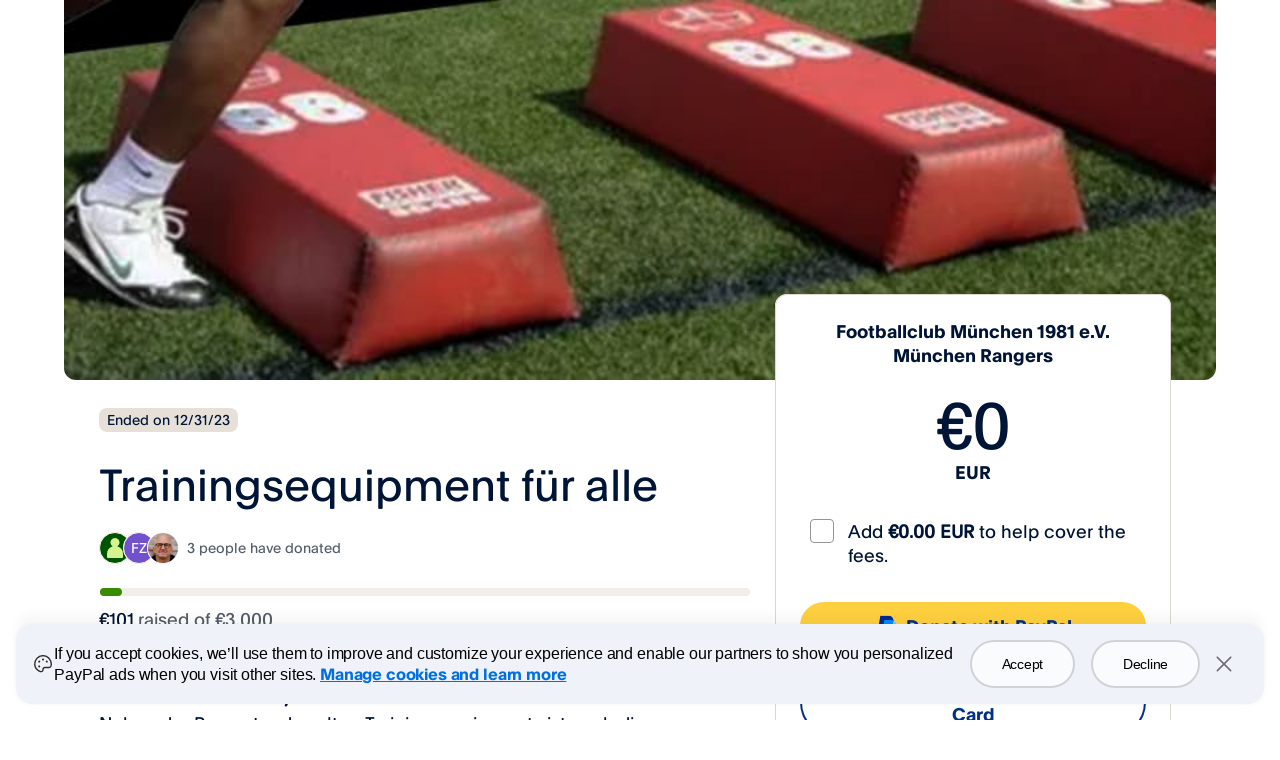

--- FILE ---
content_type: application/javascript
request_url: https://www.paypalobjects.com/web/res/eb5/899b42fe2c5d71b6986d3d51989eb/js/apps/donate/paypalcorpOrganizerUpdatePreview.da78af33612e063f47a1.bundle.js
body_size: 22996
content:
/*! For license information please see paypalcorpOrganizerUpdatePreview.da78af33612e063f47a1.bundle.js.LICENSE.txt */
"use strict";(self.webpackChunk=self.webpackChunk||[]).push([[214],{"../../node_modules/@paypalcorp/donate-react-organizer-update-preview/dist/donate-react-organizer-update-preview.esm.js":(u,e,t)=>{t.d(e,{L:()=>ut});var r=t("../../node_modules/react/index-exposed.js"),n=t.n(r),o=t("../../node_modules/prop-types/index.js"),i=t.n(o),a=t("../../node_modules/@paypalcorp/pp-react/dist/@paypalcorp/pp-react.esm.js");function s(u){return"[object Object]"===Object.prototype.toString.call(u)}function D(u){var e,t;return!1!==s(u)&&(void 0===(e=u.constructor)||!1!==s(t=e.prototype)&&!1!==t.hasOwnProperty("isPrototypeOf"))}function l(u){for(var e=arguments.length,t=Array(e>1?e-1:0),r=1;r<e;r++)t[r-1]=arguments[r];var n=G[u],o=n?"function"==typeof n?n.apply(null,t):n:"unknown error nr: "+u;throw Error("[Immer] "+o)}function c(u){return!!u&&!!u[Q]}function C(u){var e;return!!u&&(function(u){if(!u||"object"!=typeof u)return!1;var e=Object.getPrototypeOf(u);if(null===e)return!0;var t=Object.hasOwnProperty.call(e,"constructor")&&e.constructor;return t===Object||"function"==typeof t&&Function.toString.call(t)===Y}(u)||Array.isArray(u)||!!u[K]||!!(null===(e=u.constructor)||void 0===e?void 0:e[K])||p(u)||v(u))}function f(u,e,t){void 0===t&&(t=!1),0===B(u)?(t?Object.keys:X)(u).forEach((function(r){t&&"symbol"==typeof r||e(r,u[r],u)})):u.forEach((function(t,r){return e(r,t,u)}))}function B(u){var e=u[Q];return e?e.i>3?e.i-4:e.i:Array.isArray(u)?1:p(u)?2:v(u)?3:0}function d(u,e){return 2===B(u)?u.has(e):Object.prototype.hasOwnProperty.call(u,e)}function h(u,e,t){var r=B(u);2===r?u.set(e,t):3===r?u.add(t):u[e]=t}function p(u){return $&&u instanceof Map}function v(u){return J&&u instanceof Set}function A(u){return u.o||u.t}function F(u){if(Array.isArray(u))return Array.prototype.slice.call(u);var e=uu(u);delete e[Q];for(var t=X(e),r=0;r<t.length;r++){var n=t[r],o=e[n];!1===o.writable&&(o.writable=!0,o.configurable=!0),(o.get||o.set)&&(e[n]={configurable:!0,writable:!0,enumerable:o.enumerable,value:u[n]})}return Object.create(Object.getPrototypeOf(u),e)}function E(u,e){return void 0===e&&(e=!1),m(u)||c(u)||!C(u)||(B(u)>1&&(u.set=u.add=u.clear=u.delete=g),Object.freeze(u),e&&f(u,(function(u,e){return E(e,!0)}),!0)),u}function g(){l(2)}function m(u){return null==u||"object"!=typeof u||Object.isFrozen(u)}function y(u){var e=eu[u];return e||l(18,u),e}function b(){return W||l(0),W}function w(u,e){e&&(y("Patches"),u.u=[],u.s=[],u.v=e)}function O(u){x(u),u.p.forEach(_),u.p=null}function x(u){u===W&&(W=u.l)}function P(u){return W={p:[],l:W,h:u,m:!0,_:0}}function _(u){var e=u[Q];0===e.i||1===e.i?e.j():e.g=!0}function j(u,e){e._=e.p.length;var t=e.p[0],r=void 0!==u&&u!==t;return e.h.O||y("ES5").S(e,u,r),r?(t[Q].P&&(O(e),l(4)),C(u)&&(u=k(e,u),e.l||T(e,u)),e.u&&y("Patches").M(t[Q].t,u,e.u,e.s)):u=k(e,t,[]),O(e),e.u&&e.v(e.u,e.s),u!==H?u:void 0}function k(u,e,t){if(m(e))return e;var r=e[Q];if(!r)return f(e,(function(n,o){return N(u,r,e,n,o,t)}),!0),e;if(r.A!==u)return e;if(!r.P)return T(u,r.t,!0),r.t;if(!r.I){r.I=!0,r.A._--;var n=4===r.i||5===r.i?r.o=F(r.k):r.o,o=n,i=!1;3===r.i&&(o=new Set(n),n.clear(),i=!0),f(o,(function(e,o){return N(u,r,n,e,o,t,i)})),T(u,n,!1),t&&u.u&&y("Patches").N(r,t,u.u,u.s)}return r.o}function N(u,e,t,r,n,o,i){if(n===t&&l(5),c(n)){var a=k(u,n,o&&e&&3!==e.i&&!d(e.R,r)?o.concat(r):void 0);if(h(t,r,a),!c(a))return;u.m=!1}else i&&t.add(n);if(C(n)&&!m(n)){if(!u.h.D&&u._<1)return;k(u,n),e&&e.A.l||T(u,n)}}function T(u,e,t){void 0===t&&(t=!1),!u.l&&u.h.D&&u.m&&E(e,t)}function S(u,e){var t=u[Q];return(t?A(t):u)[e]}function R(u,e){if(e in u)for(var t=Object.getPrototypeOf(u);t;){var r=Object.getOwnPropertyDescriptor(t,e);if(r)return r;t=Object.getPrototypeOf(t)}}function z(u){u.P||(u.P=!0,u.l&&z(u.l))}function I(u){u.o||(u.o=F(u.t))}function q(u,e,t){var r=p(e)?y("MapSet").F(e,t):v(e)?y("MapSet").T(e,t):u.O?function(u,e){var t=Array.isArray(u),r={i:t?1:0,A:e?e.A:b(),P:!1,I:!1,R:{},l:e,t:u,k:null,o:null,j:null,C:!1},n=r,o=tu;t&&(n=[r],o=ru);var i=Proxy.revocable(n,o),a=i.revoke,s=i.proxy;return r.k=s,r.j=a,s}(e,t):y("ES5").J(e,t);return(t?t.A:b()).p.push(r),r}function M(u){return c(u)||l(22,u),function u(e){if(!C(e))return e;var t,r=e[Q],n=B(e);if(r){if(!r.P&&(r.i<4||!y("ES5").K(r)))return r.t;r.I=!0,t=V(e,n),r.I=!1}else t=V(e,n);return f(t,(function(e,n){r&&function(u,e){return 2===B(u)?u.get(e):u[e]}(r.t,e)===n||h(t,e,u(n))})),3===n?new Set(t):t}(u)}function V(u,e){switch(e){case 2:return new Map(u);case 3:return Array.from(u)}return F(u)}var L,W,U="undefined"!=typeof Symbol&&"symbol"==typeof Symbol("x"),$="undefined"!=typeof Map,J="undefined"!=typeof Set,Z="undefined"!=typeof Proxy&&void 0!==Proxy.revocable&&"undefined"!=typeof Reflect,H=U?Symbol.for("immer-nothing"):((L={})["immer-nothing"]=!0,L),K=U?Symbol.for("immer-draftable"):"__$immer_draftable",Q=U?Symbol.for("immer-state"):"__$immer_state",G={0:"Illegal state",1:"Immer drafts cannot have computed properties",2:"This object has been frozen and should not be mutated",3:function(u){return"Cannot use a proxy that has been revoked. Did you pass an object from inside an immer function to an async process? "+u},4:"An immer producer returned a new value *and* modified its draft. Either return a new value *or* modify the draft.",5:"Immer forbids circular references",6:"The first or second argument to `produce` must be a function",7:"The third argument to `produce` must be a function or undefined",8:"First argument to `createDraft` must be a plain object, an array, or an immerable object",9:"First argument to `finishDraft` must be a draft returned by `createDraft`",10:"The given draft is already finalized",11:"Object.defineProperty() cannot be used on an Immer draft",12:"Object.setPrototypeOf() cannot be used on an Immer draft",13:"Immer only supports deleting array indices",14:"Immer only supports setting array indices and the 'length' property",15:function(u){return"Cannot apply patch, path doesn't resolve: "+u},16:'Sets cannot have "replace" patches.',17:function(u){return"Unsupported patch operation: "+u},18:function(u){return"The plugin for '"+u+"' has not been loaded into Immer. To enable the plugin, import and call `enable"+u+"()` when initializing your application."},20:"Cannot use proxies if Proxy, Proxy.revocable or Reflect are not available",21:function(u){return"produce can only be called on things that are draftable: plain objects, arrays, Map, Set or classes that are marked with '[immerable]: true'. Got '"+u+"'"},22:function(u){return"'current' expects a draft, got: "+u},23:function(u){return"'original' expects a draft, got: "+u},24:"Patching reserved attributes like __proto__, prototype and constructor is not allowed"},Y=""+Object.prototype.constructor,X="undefined"!=typeof Reflect&&Reflect.ownKeys?Reflect.ownKeys:void 0!==Object.getOwnPropertySymbols?function(u){return Object.getOwnPropertyNames(u).concat(Object.getOwnPropertySymbols(u))}:Object.getOwnPropertyNames,uu=Object.getOwnPropertyDescriptors||function(u){var e={};return X(u).forEach((function(t){e[t]=Object.getOwnPropertyDescriptor(u,t)})),e},eu={},tu={get:function(u,e){if(e===Q)return u;var t=A(u);if(!d(t,e))return function(u,e,t){var r,n=R(e,t);return n?"value"in n?n.value:null===(r=n.get)||void 0===r?void 0:r.call(u.k):void 0}(u,t,e);var r=t[e];return u.I||!C(r)?r:r===S(u.t,e)?(I(u),u.o[e]=q(u.A.h,r,u)):r},has:function(u,e){return e in A(u)},ownKeys:function(u){return Reflect.ownKeys(A(u))},set:function(u,e,t){var r=R(A(u),e);if(null==r?void 0:r.set)return r.set.call(u.k,t),!0;if(!u.P){var n=S(A(u),e),o=null==n?void 0:n[Q];if(o&&o.t===t)return u.o[e]=t,u.R[e]=!1,!0;if(function(u,e){return u===e?0!==u||1/u==1/e:u!=u&&e!=e}(t,n)&&(void 0!==t||d(u.t,e)))return!0;I(u),z(u)}return u.o[e]===t&&(void 0!==t||e in u.o)||Number.isNaN(t)&&Number.isNaN(u.o[e])||(u.o[e]=t,u.R[e]=!0),!0},deleteProperty:function(u,e){return void 0!==S(u.t,e)||e in u.t?(u.R[e]=!1,I(u),z(u)):delete u.R[e],u.o&&delete u.o[e],!0},getOwnPropertyDescriptor:function(u,e){var t=A(u),r=Reflect.getOwnPropertyDescriptor(t,e);return r?{writable:!0,configurable:1!==u.i||"length"!==e,enumerable:r.enumerable,value:t[e]}:r},defineProperty:function(){l(11)},getPrototypeOf:function(u){return Object.getPrototypeOf(u.t)},setPrototypeOf:function(){l(12)}},ru={};f(tu,(function(u,e){ru[u]=function(){return arguments[0]=arguments[0][0],e.apply(this,arguments)}})),ru.deleteProperty=function(u,e){return isNaN(parseInt(e))&&l(13),ru.set.call(this,u,e,void 0)},ru.set=function(u,e,t){return"length"!==e&&isNaN(parseInt(e))&&l(14),tu.set.call(this,u[0],e,t,u[0])};var nu=function(){function u(u){var e=this;this.O=Z,this.D=!0,this.produce=function(u,t,r){if("function"==typeof u&&"function"!=typeof t){var n=t;t=u;var o=e;return function(u){var e=this;void 0===u&&(u=n);for(var r=arguments.length,i=Array(r>1?r-1:0),a=1;a<r;a++)i[a-1]=arguments[a];return o.produce(u,(function(u){var r;return(r=t).call.apply(r,[e,u].concat(i))}))}}var i;if("function"!=typeof t&&l(6),void 0!==r&&"function"!=typeof r&&l(7),C(u)){var a=P(e),s=q(e,u,void 0),D=!0;try{i=t(s),D=!1}finally{D?O(a):x(a)}return"undefined"!=typeof Promise&&i instanceof Promise?i.then((function(u){return w(a,r),j(u,a)}),(function(u){throw O(a),u})):(w(a,r),j(i,a))}if(!u||"object"!=typeof u){if(void 0===(i=t(u))&&(i=u),i===H&&(i=void 0),e.D&&E(i,!0),r){var c=[],f=[];y("Patches").M(u,i,c,f),r(c,f)}return i}l(21,u)},this.produceWithPatches=function(u,t){if("function"==typeof u)return function(t){for(var r=arguments.length,n=Array(r>1?r-1:0),o=1;o<r;o++)n[o-1]=arguments[o];return e.produceWithPatches(t,(function(e){return u.apply(void 0,[e].concat(n))}))};var r,n,o=e.produce(u,t,(function(u,e){r=u,n=e}));return"undefined"!=typeof Promise&&o instanceof Promise?o.then((function(u){return[u,r,n]})):[o,r,n]},"boolean"==typeof(null==u?void 0:u.useProxies)&&this.setUseProxies(u.useProxies),"boolean"==typeof(null==u?void 0:u.autoFreeze)&&this.setAutoFreeze(u.autoFreeze)}var e=u.prototype;return e.createDraft=function(u){C(u)||l(8),c(u)&&(u=M(u));var e=P(this),t=q(this,u,void 0);return t[Q].C=!0,x(e),t},e.finishDraft=function(u,e){var t=u&&u[Q];t&&t.C||l(9),t.I&&l(10);var r=t.A;return w(r,e),j(void 0,r)},e.setAutoFreeze=function(u){this.D=u},e.setUseProxies=function(u){u&&!Z&&l(20),this.O=u},e.applyPatches=function(u,e){var t;for(t=e.length-1;t>=0;t--){var r=e[t];if(0===r.path.length&&"replace"===r.op){u=r.value;break}}t>-1&&(e=e.slice(t+1));var n=y("Patches").$;return c(u)?n(u,e):this.produce(u,(function(u){return n(u,e)}))},u}(),ou=new nu,iu=ou.produce;ou.produceWithPatches.bind(ou),ou.setAutoFreeze.bind(ou),ou.setUseProxies.bind(ou),ou.applyPatches.bind(ou);var au=ou.createDraft.bind(ou),su=ou.finishDraft.bind(ou);function Du(u,e,t){return e in u?Object.defineProperty(u,e,{value:t,enumerable:!0,configurable:!0,writable:!0}):u[e]=t,u}var lu=new WeakMap,cu=new WeakMap,Cu=new WeakMap,fu=new WeakMap,Bu=new WeakMap,du=new WeakMap;function hu(u,e){if(null==u)return{};var t,r,n=function(u,e){if(null==u)return{};var t,r,n={},o=Object.keys(u);for(r=0;r<o.length;r++)t=o[r],e.indexOf(t)>=0||(n[t]=u[t]);return n}(u,e);if(Object.getOwnPropertySymbols){var o=Object.getOwnPropertySymbols(u);for(r=0;r<o.length;r++)t=o[r],e.indexOf(t)>=0||Object.prototype.propertyIsEnumerable.call(u,t)&&(n[t]=u[t])}return n}var pu,vu=function(u){var e=arguments.length>1&&void 0!==arguments[1]&&arguments[1],t=!e,r=e?yu(u):u,n=pu.None,o=pu.None,i=0,a=null;for(var s of r){var D=s.codePointAt(0);if(!D)break;var l=Ru(s,D);if([n,o]=t?[o,l]:[l,n],zu(n,pu.ZWJ)&&zu(o,pu.ExtPict)&&!Vu(t?u.substring(0,i):u.substring(0,u.length-i)))break;if(zu(n,pu.RI)&&zu(o,pu.RI)&&!(a=null!==a?!a:!!t||Wu(u.substring(0,u.length-i))))break;if(n!==pu.None&&o!==pu.None&&qu(n,o))break;i+=s.length}return i||1},Au=/\s/,Fu=/[\u0021-\u0023\u0025-\u002A\u002C-\u002F\u003A\u003B\u003F\u0040\u005B-\u005D\u005F\u007B\u007D\u00A1\u00A7\u00AB\u00B6\u00B7\u00BB\u00BF\u037E\u0387\u055A-\u055F\u0589\u058A\u05BE\u05C0\u05C3\u05C6\u05F3\u05F4\u0609\u060A\u060C\u060D\u061B\u061E\u061F\u066A-\u066D\u06D4\u0700-\u070D\u07F7-\u07F9\u0830-\u083E\u085E\u0964\u0965\u0970\u0AF0\u0DF4\u0E4F\u0E5A\u0E5B\u0F04-\u0F12\u0F14\u0F3A-\u0F3D\u0F85\u0FD0-\u0FD4\u0FD9\u0FDA\u104A-\u104F\u10FB\u1360-\u1368\u1400\u166D\u166E\u169B\u169C\u16EB-\u16ED\u1735\u1736\u17D4-\u17D6\u17D8-\u17DA\u1800-\u180A\u1944\u1945\u1A1E\u1A1F\u1AA0-\u1AA6\u1AA8-\u1AAD\u1B5A-\u1B60\u1BFC-\u1BFF\u1C3B-\u1C3F\u1C7E\u1C7F\u1CC0-\u1CC7\u1CD3\u2010-\u2027\u2030-\u2043\u2045-\u2051\u2053-\u205E\u207D\u207E\u208D\u208E\u2329\u232A\u2768-\u2775\u27C5\u27C6\u27E6-\u27EF\u2983-\u2998\u29D8-\u29DB\u29FC\u29FD\u2CF9-\u2CFC\u2CFE\u2CFF\u2D70\u2E00-\u2E2E\u2E30-\u2E3B\u3001-\u3003\u3008-\u3011\u3014-\u301F\u3030\u303D\u30A0\u30FB\uA4FE\uA4FF\uA60D-\uA60F\uA673\uA67E\uA6F2-\uA6F7\uA874-\uA877\uA8CE\uA8CF\uA8F8-\uA8FA\uA92E\uA92F\uA95F\uA9C1-\uA9CD\uA9DE\uA9DF\uAA5C-\uAA5F\uAADE\uAADF\uAAF0\uAAF1\uABEB\uFD3E\uFD3F\uFE10-\uFE19\uFE30-\uFE52\uFE54-\uFE61\uFE63\uFE68\uFE6A\uFE6B\uFF01-\uFF03\uFF05-\uFF0A\uFF0C-\uFF0F\uFF1A\uFF1B\uFF1F\uFF20\uFF3B-\uFF3D\uFF3F\uFF5B\uFF5D\uFF5F-\uFF65]/,Eu=/['\u2018\u2019]/,gu=(u,e,t)=>{if(t){var r=u.length-e;return[u.slice(r,u.length),u.slice(0,r)]}return[u.slice(0,e),u.slice(e)]},mu=function u(e,t){var r=arguments.length>2&&void 0!==arguments[2]&&arguments[2];if(Au.test(e))return!1;if(Eu.test(e)){var n=vu(t,r),[o,i]=gu(t,n,r);if(u(o,i,r))return!0}return!Fu.test(e)},yu=function*(u){for(var e=u.length-1,t=0;t<u.length;t++){var r=u.charAt(e-t);if(wu(r.charCodeAt(0))){var n=u.charAt(e-t-1);if(bu(n.charCodeAt(0))){yield n+r,t++;continue}}yield r}},bu=u=>u>=55296&&u<=56319,wu=u=>u>=56320&&u<=57343;!function(u){u[u.None=0]="None",u[u.Extend=1]="Extend",u[u.ZWJ=2]="ZWJ",u[u.RI=4]="RI",u[u.Prepend=8]="Prepend",u[u.SpacingMark=16]="SpacingMark",u[u.L=32]="L",u[u.V=64]="V",u[u.T=128]="T",u[u.LV=256]="LV",u[u.LVT=512]="LVT",u[u.ExtPict=1024]="ExtPict",u[u.Any=2048]="Any"}(pu||(pu={}));var Ou=/^(?:[\u0300-\u036F\u0483-\u0489\u0591-\u05BD\u05BF\u05C1\u05C2\u05C4\u05C5\u05C7\u0610-\u061A\u064B-\u065F\u0670\u06D6-\u06DC\u06DF-\u06E4\u06E7\u06E8\u06EA-\u06ED\u0711\u0730-\u074A\u07A6-\u07B0\u07EB-\u07F3\u07FD\u0816-\u0819\u081B-\u0823\u0825-\u0827\u0829-\u082D\u0859-\u085B\u08D3-\u08E1\u08E3-\u0902\u093A\u093C\u0941-\u0948\u094D\u0951-\u0957\u0962\u0963\u0981\u09BC\u09BE\u09C1-\u09C4\u09CD\u09D7\u09E2\u09E3\u09FE\u0A01\u0A02\u0A3C\u0A41\u0A42\u0A47\u0A48\u0A4B-\u0A4D\u0A51\u0A70\u0A71\u0A75\u0A81\u0A82\u0ABC\u0AC1-\u0AC5\u0AC7\u0AC8\u0ACD\u0AE2\u0AE3\u0AFA-\u0AFF\u0B01\u0B3C\u0B3E\u0B3F\u0B41-\u0B44\u0B4D\u0B55-\u0B57\u0B62\u0B63\u0B82\u0BBE\u0BC0\u0BCD\u0BD7\u0C00\u0C04\u0C3E-\u0C40\u0C46-\u0C48\u0C4A-\u0C4D\u0C55\u0C56\u0C62\u0C63\u0C81\u0CBC\u0CBF\u0CC2\u0CC6\u0CCC\u0CCD\u0CD5\u0CD6\u0CE2\u0CE3\u0D00\u0D01\u0D3B\u0D3C\u0D3E\u0D41-\u0D44\u0D4D\u0D57\u0D62\u0D63\u0D81\u0DCA\u0DCF\u0DD2-\u0DD4\u0DD6\u0DDF\u0E31\u0E34-\u0E3A\u0E47-\u0E4E\u0EB1\u0EB4-\u0EBC\u0EC8-\u0ECD\u0F18\u0F19\u0F35\u0F37\u0F39\u0F71-\u0F7E\u0F80-\u0F84\u0F86\u0F87\u0F8D-\u0F97\u0F99-\u0FBC\u0FC6\u102D-\u1030\u1032-\u1037\u1039\u103A\u103D\u103E\u1058\u1059\u105E-\u1060\u1071-\u1074\u1082\u1085\u1086\u108D\u109D\u135D-\u135F\u1712-\u1714\u1732-\u1734\u1752\u1753\u1772\u1773\u17B4\u17B5\u17B7-\u17BD\u17C6\u17C9-\u17D3\u17DD\u180B-\u180D\u1885\u1886\u18A9\u1920-\u1922\u1927\u1928\u1932\u1939-\u193B\u1A17\u1A18\u1A1B\u1A56\u1A58-\u1A5E\u1A60\u1A62\u1A65-\u1A6C\u1A73-\u1A7C\u1A7F\u1AB0-\u1AC0\u1B00-\u1B03\u1B34-\u1B3A\u1B3C\u1B42\u1B6B-\u1B73\u1B80\u1B81\u1BA2-\u1BA5\u1BA8\u1BA9\u1BAB-\u1BAD\u1BE6\u1BE8\u1BE9\u1BED\u1BEF-\u1BF1\u1C2C-\u1C33\u1C36\u1C37\u1CD0-\u1CD2\u1CD4-\u1CE0\u1CE2-\u1CE8\u1CED\u1CF4\u1CF8\u1CF9\u1DC0-\u1DF9\u1DFB-\u1DFF\u200C\u20D0-\u20F0\u2CEF-\u2CF1\u2D7F\u2DE0-\u2DFF\u302A-\u302F\u3099\u309A\uA66F-\uA672\uA674-\uA67D\uA69E\uA69F\uA6F0\uA6F1\uA802\uA806\uA80B\uA825\uA826\uA82C\uA8C4\uA8C5\uA8E0-\uA8F1\uA8FF\uA926-\uA92D\uA947-\uA951\uA980-\uA982\uA9B3\uA9B6-\uA9B9\uA9BC\uA9BD\uA9E5\uAA29-\uAA2E\uAA31\uAA32\uAA35\uAA36\uAA43\uAA4C\uAA7C\uAAB0\uAAB2-\uAAB4\uAAB7\uAAB8\uAABE\uAABF\uAAC1\uAAEC\uAAED\uAAF6\uABE5\uABE8\uABED\uFB1E\uFE00-\uFE0F\uFE20-\uFE2F\uFF9E\uFF9F]|\uD800[\uDDFD\uDEE0\uDF76-\uDF7A]|\uD802[\uDE01-\uDE03\uDE05\uDE06\uDE0C-\uDE0F\uDE38-\uDE3A\uDE3F\uDEE5\uDEE6]|\uD803[\uDD24-\uDD27\uDEAB\uDEAC\uDF46-\uDF50]|\uD804[\uDC01\uDC38-\uDC46\uDC7F-\uDC81\uDCB3-\uDCB6\uDCB9\uDCBA\uDD00-\uDD02\uDD27-\uDD2B\uDD2D-\uDD34\uDD73\uDD80\uDD81\uDDB6-\uDDBE\uDDC9-\uDDCC\uDDCF\uDE2F-\uDE31\uDE34\uDE36\uDE37\uDE3E\uDEDF\uDEE3-\uDEEA\uDF00\uDF01\uDF3B\uDF3C\uDF3E\uDF40\uDF57\uDF66-\uDF6C\uDF70-\uDF74]|\uD805[\uDC38-\uDC3F\uDC42-\uDC44\uDC46\uDC5E\uDCB0\uDCB3-\uDCB8\uDCBA\uDCBD\uDCBF\uDCC0\uDCC2\uDCC3\uDDAF\uDDB2-\uDDB5\uDDBC\uDDBD\uDDBF\uDDC0\uDDDC\uDDDD\uDE33-\uDE3A\uDE3D\uDE3F\uDE40\uDEAB\uDEAD\uDEB0-\uDEB5\uDEB7\uDF1D-\uDF1F\uDF22-\uDF25\uDF27-\uDF2B]|\uD806[\uDC2F-\uDC37\uDC39\uDC3A\uDD30\uDD3B\uDD3C\uDD3E\uDD43\uDDD4-\uDDD7\uDDDA\uDDDB\uDDE0\uDE01-\uDE0A\uDE33-\uDE38\uDE3B-\uDE3E\uDE47\uDE51-\uDE56\uDE59-\uDE5B\uDE8A-\uDE96\uDE98\uDE99]|\uD807[\uDC30-\uDC36\uDC38-\uDC3D\uDC3F\uDC92-\uDCA7\uDCAA-\uDCB0\uDCB2\uDCB3\uDCB5\uDCB6\uDD31-\uDD36\uDD3A\uDD3C\uDD3D\uDD3F-\uDD45\uDD47\uDD90\uDD91\uDD95\uDD97\uDEF3\uDEF4]|\uD81A[\uDEF0-\uDEF4\uDF30-\uDF36]|\uD81B[\uDF4F\uDF8F-\uDF92\uDFE4]|\uD82F[\uDC9D\uDC9E]|\uD834[\uDD65\uDD67-\uDD69\uDD6E-\uDD72\uDD7B-\uDD82\uDD85-\uDD8B\uDDAA-\uDDAD\uDE42-\uDE44]|\uD836[\uDE00-\uDE36\uDE3B-\uDE6C\uDE75\uDE84\uDE9B-\uDE9F\uDEA1-\uDEAF]|\uD838[\uDC00-\uDC06\uDC08-\uDC18\uDC1B-\uDC21\uDC23\uDC24\uDC26-\uDC2A\uDD30-\uDD36\uDEEC-\uDEEF]|\uD83A[\uDCD0-\uDCD6\uDD44-\uDD4A]|\uD83C[\uDFFB-\uDFFF]|\uDB40[\uDC20-\uDC7F\uDD00-\uDDEF])$/,xu=/^(?:[\u0600-\u0605\u06DD\u070F\u0890\u0891\u08E2\u0D4E]|\uD804[\uDCBD\uDCCD\uDDC2\uDDC3]|\uD806[\uDD3F\uDD41\uDE3A\uDE84-\uDE89]|\uD807\uDD46)$/,Pu=/^(?:[\u0903\u093B\u093E-\u0940\u0949-\u094C\u094E\u094F\u0982\u0983\u09BF\u09C0\u09C7\u09C8\u09CB\u09CC\u0A03\u0A3E-\u0A40\u0A83\u0ABE-\u0AC0\u0AC9\u0ACB\u0ACC\u0B02\u0B03\u0B40\u0B47\u0B48\u0B4B\u0B4C\u0BBF\u0BC1\u0BC2\u0BC6-\u0BC8\u0BCA-\u0BCC\u0C01-\u0C03\u0C41-\u0C44\u0C82\u0C83\u0CBE\u0CC0\u0CC1\u0CC3\u0CC4\u0CC7\u0CC8\u0CCA\u0CCB\u0D02\u0D03\u0D3F\u0D40\u0D46-\u0D48\u0D4A-\u0D4C\u0D82\u0D83\u0DD0\u0DD1\u0DD8-\u0DDE\u0DF2\u0DF3\u0E33\u0EB3\u0F3E\u0F3F\u0F7F\u1031\u103B\u103C\u1056\u1057\u1084\u1715\u1734\u17B6\u17BE-\u17C5\u17C7\u17C8\u1923-\u1926\u1929-\u192B\u1930\u1931\u1933-\u1938\u1A19\u1A1A\u1A55\u1A57\u1A6D-\u1A72\u1B04\u1B3B\u1B3D-\u1B41\u1B43\u1B44\u1B82\u1BA1\u1BA6\u1BA7\u1BAA\u1BE7\u1BEA-\u1BEC\u1BEE\u1BF2\u1BF3\u1C24-\u1C2B\u1C34\u1C35\u1CE1\u1CF7\uA823\uA824\uA827\uA880\uA881\uA8B4-\uA8C3\uA952\uA953\uA983\uA9B4\uA9B5\uA9BA\uA9BB\uA9BE-\uA9C0\uAA2F\uAA30\uAA33\uAA34\uAA4D\uAAEB\uAAEE\uAAEF\uAAF5\uABE3\uABE4\uABE6\uABE7\uABE9\uABEA\uABEC]|\uD804[\uDC00\uDC02\uDC82\uDCB0-\uDCB2\uDCB7\uDCB8\uDD2C\uDD45\uDD46\uDD82\uDDB3-\uDDB5\uDDBF\uDDC0\uDDCE\uDE2C-\uDE2E\uDE32\uDE33\uDE35\uDEE0-\uDEE2\uDF02\uDF03\uDF3F\uDF41-\uDF44\uDF47\uDF48\uDF4B-\uDF4D\uDF62\uDF63]|\uD805[\uDC35-\uDC37\uDC40\uDC41\uDC45\uDCB1\uDCB2\uDCB9\uDCBB\uDCBC\uDCBE\uDCC1\uDDB0\uDDB1\uDDB8-\uDDBB\uDDBE\uDE30-\uDE32\uDE3B\uDE3C\uDE3E\uDEAC\uDEAE\uDEAF\uDEB6\uDF26]|\uD806[\uDC2C-\uDC2E\uDC38\uDD31-\uDD35\uDD37\uDD38\uDD3D\uDD40\uDD42\uDDD1-\uDDD3\uDDDC-\uDDDF\uDDE4\uDE39\uDE57\uDE58\uDE97]|\uD807[\uDC2F\uDC3E\uDCA9\uDCB1\uDCB4\uDD8A-\uDD8E\uDD93\uDD94\uDD96\uDEF5\uDEF6]|\uD81B[\uDF51-\uDF87\uDFF0\uDFF1]|\uD834[\uDD66\uDD6D])$/,_u=/^[\u1100-\u115F\uA960-\uA97C]$/,ju=/^[\u1160-\u11A7\uD7B0-\uD7C6]$/,ku=/^[\u11A8-\u11FF\uD7CB-\uD7FB]$/,Nu=/^[\uAC00\uAC1C\uAC38\uAC54\uAC70\uAC8C\uACA8\uACC4\uACE0\uACFC\uAD18\uAD34\uAD50\uAD6C\uAD88\uADA4\uADC0\uADDC\uADF8\uAE14\uAE30\uAE4C\uAE68\uAE84\uAEA0\uAEBC\uAED8\uAEF4\uAF10\uAF2C\uAF48\uAF64\uAF80\uAF9C\uAFB8\uAFD4\uAFF0\uB00C\uB028\uB044\uB060\uB07C\uB098\uB0B4\uB0D0\uB0EC\uB108\uB124\uB140\uB15C\uB178\uB194\uB1B0\uB1CC\uB1E8\uB204\uB220\uB23C\uB258\uB274\uB290\uB2AC\uB2C8\uB2E4\uB300\uB31C\uB338\uB354\uB370\uB38C\uB3A8\uB3C4\uB3E0\uB3FC\uB418\uB434\uB450\uB46C\uB488\uB4A4\uB4C0\uB4DC\uB4F8\uB514\uB530\uB54C\uB568\uB584\uB5A0\uB5BC\uB5D8\uB5F4\uB610\uB62C\uB648\uB664\uB680\uB69C\uB6B8\uB6D4\uB6F0\uB70C\uB728\uB744\uB760\uB77C\uB798\uB7B4\uB7D0\uB7EC\uB808\uB824\uB840\uB85C\uB878\uB894\uB8B0\uB8CC\uB8E8\uB904\uB920\uB93C\uB958\uB974\uB990\uB9AC\uB9C8\uB9E4\uBA00\uBA1C\uBA38\uBA54\uBA70\uBA8C\uBAA8\uBAC4\uBAE0\uBAFC\uBB18\uBB34\uBB50\uBB6C\uBB88\uBBA4\uBBC0\uBBDC\uBBF8\uBC14\uBC30\uBC4C\uBC68\uBC84\uBCA0\uBCBC\uBCD8\uBCF4\uBD10\uBD2C\uBD48\uBD64\uBD80\uBD9C\uBDB8\uBDD4\uBDF0\uBE0C\uBE28\uBE44\uBE60\uBE7C\uBE98\uBEB4\uBED0\uBEEC\uBF08\uBF24\uBF40\uBF5C\uBF78\uBF94\uBFB0\uBFCC\uBFE8\uC004\uC020\uC03C\uC058\uC074\uC090\uC0AC\uC0C8\uC0E4\uC100\uC11C\uC138\uC154\uC170\uC18C\uC1A8\uC1C4\uC1E0\uC1FC\uC218\uC234\uC250\uC26C\uC288\uC2A4\uC2C0\uC2DC\uC2F8\uC314\uC330\uC34C\uC368\uC384\uC3A0\uC3BC\uC3D8\uC3F4\uC410\uC42C\uC448\uC464\uC480\uC49C\uC4B8\uC4D4\uC4F0\uC50C\uC528\uC544\uC560\uC57C\uC598\uC5B4\uC5D0\uC5EC\uC608\uC624\uC640\uC65C\uC678\uC694\uC6B0\uC6CC\uC6E8\uC704\uC720\uC73C\uC758\uC774\uC790\uC7AC\uC7C8\uC7E4\uC800\uC81C\uC838\uC854\uC870\uC88C\uC8A8\uC8C4\uC8E0\uC8FC\uC918\uC934\uC950\uC96C\uC988\uC9A4\uC9C0\uC9DC\uC9F8\uCA14\uCA30\uCA4C\uCA68\uCA84\uCAA0\uCABC\uCAD8\uCAF4\uCB10\uCB2C\uCB48\uCB64\uCB80\uCB9C\uCBB8\uCBD4\uCBF0\uCC0C\uCC28\uCC44\uCC60\uCC7C\uCC98\uCCB4\uCCD0\uCCEC\uCD08\uCD24\uCD40\uCD5C\uCD78\uCD94\uCDB0\uCDCC\uCDE8\uCE04\uCE20\uCE3C\uCE58\uCE74\uCE90\uCEAC\uCEC8\uCEE4\uCF00\uCF1C\uCF38\uCF54\uCF70\uCF8C\uCFA8\uCFC4\uCFE0\uCFFC\uD018\uD034\uD050\uD06C\uD088\uD0A4\uD0C0\uD0DC\uD0F8\uD114\uD130\uD14C\uD168\uD184\uD1A0\uD1BC\uD1D8\uD1F4\uD210\uD22C\uD248\uD264\uD280\uD29C\uD2B8\uD2D4\uD2F0\uD30C\uD328\uD344\uD360\uD37C\uD398\uD3B4\uD3D0\uD3EC\uD408\uD424\uD440\uD45C\uD478\uD494\uD4B0\uD4CC\uD4E8\uD504\uD520\uD53C\uD558\uD574\uD590\uD5AC\uD5C8\uD5E4\uD600\uD61C\uD638\uD654\uD670\uD68C\uD6A8\uD6C4\uD6E0\uD6FC\uD718\uD734\uD750\uD76C\uD788]$/,Tu=/^[\uAC01-\uAC1B\uAC1D-\uAC37\uAC39-\uAC53\uAC55-\uAC6F\uAC71-\uAC8B\uAC8D-\uACA7\uACA9-\uACC3\uACC5-\uACDF\uACE1-\uACFB\uACFD-\uAD17\uAD19-\uAD33\uAD35-\uAD4F\uAD51-\uAD6B\uAD6D-\uAD87\uAD89-\uADA3\uADA5-\uADBF\uADC1-\uADDB\uADDD-\uADF7\uADF9-\uAE13\uAE15-\uAE2F\uAE31-\uAE4B\uAE4D-\uAE67\uAE69-\uAE83\uAE85-\uAE9F\uAEA1-\uAEBB\uAEBD-\uAED7\uAED9-\uAEF3\uAEF5-\uAF0F\uAF11-\uAF2B\uAF2D-\uAF47\uAF49-\uAF63\uAF65-\uAF7F\uAF81-\uAF9B\uAF9D-\uAFB7\uAFB9-\uAFD3\uAFD5-\uAFEF\uAFF1-\uB00B\uB00D-\uB027\uB029-\uB043\uB045-\uB05F\uB061-\uB07B\uB07D-\uB097\uB099-\uB0B3\uB0B5-\uB0CF\uB0D1-\uB0EB\uB0ED-\uB107\uB109-\uB123\uB125-\uB13F\uB141-\uB15B\uB15D-\uB177\uB179-\uB193\uB195-\uB1AF\uB1B1-\uB1CB\uB1CD-\uB1E7\uB1E9-\uB203\uB205-\uB21F\uB221-\uB23B\uB23D-\uB257\uB259-\uB273\uB275-\uB28F\uB291-\uB2AB\uB2AD-\uB2C7\uB2C9-\uB2E3\uB2E5-\uB2FF\uB301-\uB31B\uB31D-\uB337\uB339-\uB353\uB355-\uB36F\uB371-\uB38B\uB38D-\uB3A7\uB3A9-\uB3C3\uB3C5-\uB3DF\uB3E1-\uB3FB\uB3FD-\uB417\uB419-\uB433\uB435-\uB44F\uB451-\uB46B\uB46D-\uB487\uB489-\uB4A3\uB4A5-\uB4BF\uB4C1-\uB4DB\uB4DD-\uB4F7\uB4F9-\uB513\uB515-\uB52F\uB531-\uB54B\uB54D-\uB567\uB569-\uB583\uB585-\uB59F\uB5A1-\uB5BB\uB5BD-\uB5D7\uB5D9-\uB5F3\uB5F5-\uB60F\uB611-\uB62B\uB62D-\uB647\uB649-\uB663\uB665-\uB67F\uB681-\uB69B\uB69D-\uB6B7\uB6B9-\uB6D3\uB6D5-\uB6EF\uB6F1-\uB70B\uB70D-\uB727\uB729-\uB743\uB745-\uB75F\uB761-\uB77B\uB77D-\uB797\uB799-\uB7B3\uB7B5-\uB7CF\uB7D1-\uB7EB\uB7ED-\uB807\uB809-\uB823\uB825-\uB83F\uB841-\uB85B\uB85D-\uB877\uB879-\uB893\uB895-\uB8AF\uB8B1-\uB8CB\uB8CD-\uB8E7\uB8E9-\uB903\uB905-\uB91F\uB921-\uB93B\uB93D-\uB957\uB959-\uB973\uB975-\uB98F\uB991-\uB9AB\uB9AD-\uB9C7\uB9C9-\uB9E3\uB9E5-\uB9FF\uBA01-\uBA1B\uBA1D-\uBA37\uBA39-\uBA53\uBA55-\uBA6F\uBA71-\uBA8B\uBA8D-\uBAA7\uBAA9-\uBAC3\uBAC5-\uBADF\uBAE1-\uBAFB\uBAFD-\uBB17\uBB19-\uBB33\uBB35-\uBB4F\uBB51-\uBB6B\uBB6D-\uBB87\uBB89-\uBBA3\uBBA5-\uBBBF\uBBC1-\uBBDB\uBBDD-\uBBF7\uBBF9-\uBC13\uBC15-\uBC2F\uBC31-\uBC4B\uBC4D-\uBC67\uBC69-\uBC83\uBC85-\uBC9F\uBCA1-\uBCBB\uBCBD-\uBCD7\uBCD9-\uBCF3\uBCF5-\uBD0F\uBD11-\uBD2B\uBD2D-\uBD47\uBD49-\uBD63\uBD65-\uBD7F\uBD81-\uBD9B\uBD9D-\uBDB7\uBDB9-\uBDD3\uBDD5-\uBDEF\uBDF1-\uBE0B\uBE0D-\uBE27\uBE29-\uBE43\uBE45-\uBE5F\uBE61-\uBE7B\uBE7D-\uBE97\uBE99-\uBEB3\uBEB5-\uBECF\uBED1-\uBEEB\uBEED-\uBF07\uBF09-\uBF23\uBF25-\uBF3F\uBF41-\uBF5B\uBF5D-\uBF77\uBF79-\uBF93\uBF95-\uBFAF\uBFB1-\uBFCB\uBFCD-\uBFE7\uBFE9-\uC003\uC005-\uC01F\uC021-\uC03B\uC03D-\uC057\uC059-\uC073\uC075-\uC08F\uC091-\uC0AB\uC0AD-\uC0C7\uC0C9-\uC0E3\uC0E5-\uC0FF\uC101-\uC11B\uC11D-\uC137\uC139-\uC153\uC155-\uC16F\uC171-\uC18B\uC18D-\uC1A7\uC1A9-\uC1C3\uC1C5-\uC1DF\uC1E1-\uC1FB\uC1FD-\uC217\uC219-\uC233\uC235-\uC24F\uC251-\uC26B\uC26D-\uC287\uC289-\uC2A3\uC2A5-\uC2BF\uC2C1-\uC2DB\uC2DD-\uC2F7\uC2F9-\uC313\uC315-\uC32F\uC331-\uC34B\uC34D-\uC367\uC369-\uC383\uC385-\uC39F\uC3A1-\uC3BB\uC3BD-\uC3D7\uC3D9-\uC3F3\uC3F5-\uC40F\uC411-\uC42B\uC42D-\uC447\uC449-\uC463\uC465-\uC47F\uC481-\uC49B\uC49D-\uC4B7\uC4B9-\uC4D3\uC4D5-\uC4EF\uC4F1-\uC50B\uC50D-\uC527\uC529-\uC543\uC545-\uC55F\uC561-\uC57B\uC57D-\uC597\uC599-\uC5B3\uC5B5-\uC5CF\uC5D1-\uC5EB\uC5ED-\uC607\uC609-\uC623\uC625-\uC63F\uC641-\uC65B\uC65D-\uC677\uC679-\uC693\uC695-\uC6AF\uC6B1-\uC6CB\uC6CD-\uC6E7\uC6E9-\uC703\uC705-\uC71F\uC721-\uC73B\uC73D-\uC757\uC759-\uC773\uC775-\uC78F\uC791-\uC7AB\uC7AD-\uC7C7\uC7C9-\uC7E3\uC7E5-\uC7FF\uC801-\uC81B\uC81D-\uC837\uC839-\uC853\uC855-\uC86F\uC871-\uC88B\uC88D-\uC8A7\uC8A9-\uC8C3\uC8C5-\uC8DF\uC8E1-\uC8FB\uC8FD-\uC917\uC919-\uC933\uC935-\uC94F\uC951-\uC96B\uC96D-\uC987\uC989-\uC9A3\uC9A5-\uC9BF\uC9C1-\uC9DB\uC9DD-\uC9F7\uC9F9-\uCA13\uCA15-\uCA2F\uCA31-\uCA4B\uCA4D-\uCA67\uCA69-\uCA83\uCA85-\uCA9F\uCAA1-\uCABB\uCABD-\uCAD7\uCAD9-\uCAF3\uCAF5-\uCB0F\uCB11-\uCB2B\uCB2D-\uCB47\uCB49-\uCB63\uCB65-\uCB7F\uCB81-\uCB9B\uCB9D-\uCBB7\uCBB9-\uCBD3\uCBD5-\uCBEF\uCBF1-\uCC0B\uCC0D-\uCC27\uCC29-\uCC43\uCC45-\uCC5F\uCC61-\uCC7B\uCC7D-\uCC97\uCC99-\uCCB3\uCCB5-\uCCCF\uCCD1-\uCCEB\uCCED-\uCD07\uCD09-\uCD23\uCD25-\uCD3F\uCD41-\uCD5B\uCD5D-\uCD77\uCD79-\uCD93\uCD95-\uCDAF\uCDB1-\uCDCB\uCDCD-\uCDE7\uCDE9-\uCE03\uCE05-\uCE1F\uCE21-\uCE3B\uCE3D-\uCE57\uCE59-\uCE73\uCE75-\uCE8F\uCE91-\uCEAB\uCEAD-\uCEC7\uCEC9-\uCEE3\uCEE5-\uCEFF\uCF01-\uCF1B\uCF1D-\uCF37\uCF39-\uCF53\uCF55-\uCF6F\uCF71-\uCF8B\uCF8D-\uCFA7\uCFA9-\uCFC3\uCFC5-\uCFDF\uCFE1-\uCFFB\uCFFD-\uD017\uD019-\uD033\uD035-\uD04F\uD051-\uD06B\uD06D-\uD087\uD089-\uD0A3\uD0A5-\uD0BF\uD0C1-\uD0DB\uD0DD-\uD0F7\uD0F9-\uD113\uD115-\uD12F\uD131-\uD14B\uD14D-\uD167\uD169-\uD183\uD185-\uD19F\uD1A1-\uD1BB\uD1BD-\uD1D7\uD1D9-\uD1F3\uD1F5-\uD20F\uD211-\uD22B\uD22D-\uD247\uD249-\uD263\uD265-\uD27F\uD281-\uD29B\uD29D-\uD2B7\uD2B9-\uD2D3\uD2D5-\uD2EF\uD2F1-\uD30B\uD30D-\uD327\uD329-\uD343\uD345-\uD35F\uD361-\uD37B\uD37D-\uD397\uD399-\uD3B3\uD3B5-\uD3CF\uD3D1-\uD3EB\uD3ED-\uD407\uD409-\uD423\uD425-\uD43F\uD441-\uD45B\uD45D-\uD477\uD479-\uD493\uD495-\uD4AF\uD4B1-\uD4CB\uD4CD-\uD4E7\uD4E9-\uD503\uD505-\uD51F\uD521-\uD53B\uD53D-\uD557\uD559-\uD573\uD575-\uD58F\uD591-\uD5AB\uD5AD-\uD5C7\uD5C9-\uD5E3\uD5E5-\uD5FF\uD601-\uD61B\uD61D-\uD637\uD639-\uD653\uD655-\uD66F\uD671-\uD68B\uD68D-\uD6A7\uD6A9-\uD6C3\uD6C5-\uD6DF\uD6E1-\uD6FB\uD6FD-\uD717\uD719-\uD733\uD735-\uD74F\uD751-\uD76B\uD76D-\uD787\uD789-\uD7A3]$/,Su=/^(?:[\xA9\xAE\u203C\u2049\u2122\u2139\u2194-\u2199\u21A9\u21AA\u231A\u231B\u2328\u2388\u23CF\u23E9-\u23F3\u23F8-\u23FA\u24C2\u25AA\u25AB\u25B6\u25C0\u25FB-\u25FE\u2600-\u2605\u2607-\u2612\u2614-\u2685\u2690-\u2705\u2708-\u2712\u2714\u2716\u271D\u2721\u2728\u2733\u2734\u2744\u2747\u274C\u274E\u2753-\u2755\u2757\u2763-\u2767\u2795-\u2797\u27A1\u27B0\u27BF\u2934\u2935\u2B05-\u2B07\u2B1B\u2B1C\u2B50\u2B55\u3030\u303D\u3297\u3299]|\uD83C[\uDC00-\uDCFF\uDD0D-\uDD0F\uDD2F\uDD6C-\uDD71\uDD7E\uDD7F\uDD8E\uDD91-\uDD9A\uDDAD-\uDDE5\uDE01-\uDE0F\uDE1A\uDE2F\uDE32-\uDE3A\uDE3C-\uDE3F\uDE49-\uDFFA]|\uD83D[\uDC00-\uDD3D\uDD46-\uDE4F\uDE80-\uDEFF\uDF74-\uDF7F\uDFD5-\uDFFF]|\uD83E[\uDC0C-\uDC0F\uDC48-\uDC4F\uDC5A-\uDC5F\uDC88-\uDC8F\uDCAE-\uDCFF\uDD0C-\uDD3A\uDD3C-\uDD45\uDD47-\uDEFF]|\uD83F[\uDC00-\uDFFD])$/,Ru=(u,e)=>{var t=pu.Any;return-1!==u.search(Ou)&&(t|=pu.Extend),8205===e&&(t|=pu.ZWJ),e>=127462&&e<=127487&&(t|=pu.RI),-1!==u.search(xu)&&(t|=pu.Prepend),-1!==u.search(Pu)&&(t|=pu.SpacingMark),-1!==u.search(_u)&&(t|=pu.L),-1!==u.search(ju)&&(t|=pu.V),-1!==u.search(ku)&&(t|=pu.T),-1!==u.search(Nu)&&(t|=pu.LV),-1!==u.search(Tu)&&(t|=pu.LVT),-1!==u.search(Su)&&(t|=pu.ExtPict),t};function zu(u,e){return!!(u&e)}var Iu=[[pu.L,pu.L|pu.V|pu.LV|pu.LVT],[pu.LV|pu.V,pu.V|pu.T],[pu.LVT|pu.T,pu.T],[pu.Any,pu.Extend|pu.ZWJ],[pu.Any,pu.SpacingMark],[pu.Prepend,pu.Any],[pu.ZWJ,pu.ExtPict],[pu.RI,pu.RI]];function qu(u,e){return-1===Iu.findIndex((t=>zu(u,t[0])&&zu(e,t[1])))}var Mu=/(?:[\xA9\xAE\u203C\u2049\u2122\u2139\u2194-\u2199\u21A9\u21AA\u231A\u231B\u2328\u2388\u23CF\u23E9-\u23F3\u23F8-\u23FA\u24C2\u25AA\u25AB\u25B6\u25C0\u25FB-\u25FE\u2600-\u2605\u2607-\u2612\u2614-\u2685\u2690-\u2705\u2708-\u2712\u2714\u2716\u271D\u2721\u2728\u2733\u2734\u2744\u2747\u274C\u274E\u2753-\u2755\u2757\u2763-\u2767\u2795-\u2797\u27A1\u27B0\u27BF\u2934\u2935\u2B05-\u2B07\u2B1B\u2B1C\u2B50\u2B55\u3030\u303D\u3297\u3299]|\uD83C[\uDC00-\uDCFF\uDD0D-\uDD0F\uDD2F\uDD6C-\uDD71\uDD7E\uDD7F\uDD8E\uDD91-\uDD9A\uDDAD-\uDDE5\uDE01-\uDE0F\uDE1A\uDE2F\uDE32-\uDE3A\uDE3C-\uDE3F\uDE49-\uDFFA]|\uD83D[\uDC00-\uDD3D\uDD46-\uDE4F\uDE80-\uDEFF\uDF74-\uDF7F\uDFD5-\uDFFF]|\uD83E[\uDC0C-\uDC0F\uDC48-\uDC4F\uDC5A-\uDC5F\uDC88-\uDC8F\uDCAE-\uDCFF\uDD0C-\uDD3A\uDD3C-\uDD45\uDD47-\uDEFF]|\uD83F[\uDC00-\uDFFD])(?:[\u0300-\u036F\u0483-\u0489\u0591-\u05BD\u05BF\u05C1\u05C2\u05C4\u05C5\u05C7\u0610-\u061A\u064B-\u065F\u0670\u06D6-\u06DC\u06DF-\u06E4\u06E7\u06E8\u06EA-\u06ED\u0711\u0730-\u074A\u07A6-\u07B0\u07EB-\u07F3\u07FD\u0816-\u0819\u081B-\u0823\u0825-\u0827\u0829-\u082D\u0859-\u085B\u08D3-\u08E1\u08E3-\u0902\u093A\u093C\u0941-\u0948\u094D\u0951-\u0957\u0962\u0963\u0981\u09BC\u09BE\u09C1-\u09C4\u09CD\u09D7\u09E2\u09E3\u09FE\u0A01\u0A02\u0A3C\u0A41\u0A42\u0A47\u0A48\u0A4B-\u0A4D\u0A51\u0A70\u0A71\u0A75\u0A81\u0A82\u0ABC\u0AC1-\u0AC5\u0AC7\u0AC8\u0ACD\u0AE2\u0AE3\u0AFA-\u0AFF\u0B01\u0B3C\u0B3E\u0B3F\u0B41-\u0B44\u0B4D\u0B55-\u0B57\u0B62\u0B63\u0B82\u0BBE\u0BC0\u0BCD\u0BD7\u0C00\u0C04\u0C3E-\u0C40\u0C46-\u0C48\u0C4A-\u0C4D\u0C55\u0C56\u0C62\u0C63\u0C81\u0CBC\u0CBF\u0CC2\u0CC6\u0CCC\u0CCD\u0CD5\u0CD6\u0CE2\u0CE3\u0D00\u0D01\u0D3B\u0D3C\u0D3E\u0D41-\u0D44\u0D4D\u0D57\u0D62\u0D63\u0D81\u0DCA\u0DCF\u0DD2-\u0DD4\u0DD6\u0DDF\u0E31\u0E34-\u0E3A\u0E47-\u0E4E\u0EB1\u0EB4-\u0EBC\u0EC8-\u0ECD\u0F18\u0F19\u0F35\u0F37\u0F39\u0F71-\u0F7E\u0F80-\u0F84\u0F86\u0F87\u0F8D-\u0F97\u0F99-\u0FBC\u0FC6\u102D-\u1030\u1032-\u1037\u1039\u103A\u103D\u103E\u1058\u1059\u105E-\u1060\u1071-\u1074\u1082\u1085\u1086\u108D\u109D\u135D-\u135F\u1712-\u1714\u1732-\u1734\u1752\u1753\u1772\u1773\u17B4\u17B5\u17B7-\u17BD\u17C6\u17C9-\u17D3\u17DD\u180B-\u180D\u1885\u1886\u18A9\u1920-\u1922\u1927\u1928\u1932\u1939-\u193B\u1A17\u1A18\u1A1B\u1A56\u1A58-\u1A5E\u1A60\u1A62\u1A65-\u1A6C\u1A73-\u1A7C\u1A7F\u1AB0-\u1AC0\u1B00-\u1B03\u1B34-\u1B3A\u1B3C\u1B42\u1B6B-\u1B73\u1B80\u1B81\u1BA2-\u1BA5\u1BA8\u1BA9\u1BAB-\u1BAD\u1BE6\u1BE8\u1BE9\u1BED\u1BEF-\u1BF1\u1C2C-\u1C33\u1C36\u1C37\u1CD0-\u1CD2\u1CD4-\u1CE0\u1CE2-\u1CE8\u1CED\u1CF4\u1CF8\u1CF9\u1DC0-\u1DF9\u1DFB-\u1DFF\u200C\u20D0-\u20F0\u2CEF-\u2CF1\u2D7F\u2DE0-\u2DFF\u302A-\u302F\u3099\u309A\uA66F-\uA672\uA674-\uA67D\uA69E\uA69F\uA6F0\uA6F1\uA802\uA806\uA80B\uA825\uA826\uA82C\uA8C4\uA8C5\uA8E0-\uA8F1\uA8FF\uA926-\uA92D\uA947-\uA951\uA980-\uA982\uA9B3\uA9B6-\uA9B9\uA9BC\uA9BD\uA9E5\uAA29-\uAA2E\uAA31\uAA32\uAA35\uAA36\uAA43\uAA4C\uAA7C\uAAB0\uAAB2-\uAAB4\uAAB7\uAAB8\uAABE\uAABF\uAAC1\uAAEC\uAAED\uAAF6\uABE5\uABE8\uABED\uFB1E\uFE00-\uFE0F\uFE20-\uFE2F\uFF9E\uFF9F]|\uD800[\uDDFD\uDEE0\uDF76-\uDF7A]|\uD802[\uDE01-\uDE03\uDE05\uDE06\uDE0C-\uDE0F\uDE38-\uDE3A\uDE3F\uDEE5\uDEE6]|\uD803[\uDD24-\uDD27\uDEAB\uDEAC\uDF46-\uDF50]|\uD804[\uDC01\uDC38-\uDC46\uDC7F-\uDC81\uDCB3-\uDCB6\uDCB9\uDCBA\uDD00-\uDD02\uDD27-\uDD2B\uDD2D-\uDD34\uDD73\uDD80\uDD81\uDDB6-\uDDBE\uDDC9-\uDDCC\uDDCF\uDE2F-\uDE31\uDE34\uDE36\uDE37\uDE3E\uDEDF\uDEE3-\uDEEA\uDF00\uDF01\uDF3B\uDF3C\uDF3E\uDF40\uDF57\uDF66-\uDF6C\uDF70-\uDF74]|\uD805[\uDC38-\uDC3F\uDC42-\uDC44\uDC46\uDC5E\uDCB0\uDCB3-\uDCB8\uDCBA\uDCBD\uDCBF\uDCC0\uDCC2\uDCC3\uDDAF\uDDB2-\uDDB5\uDDBC\uDDBD\uDDBF\uDDC0\uDDDC\uDDDD\uDE33-\uDE3A\uDE3D\uDE3F\uDE40\uDEAB\uDEAD\uDEB0-\uDEB5\uDEB7\uDF1D-\uDF1F\uDF22-\uDF25\uDF27-\uDF2B]|\uD806[\uDC2F-\uDC37\uDC39\uDC3A\uDD30\uDD3B\uDD3C\uDD3E\uDD43\uDDD4-\uDDD7\uDDDA\uDDDB\uDDE0\uDE01-\uDE0A\uDE33-\uDE38\uDE3B-\uDE3E\uDE47\uDE51-\uDE56\uDE59-\uDE5B\uDE8A-\uDE96\uDE98\uDE99]|\uD807[\uDC30-\uDC36\uDC38-\uDC3D\uDC3F\uDC92-\uDCA7\uDCAA-\uDCB0\uDCB2\uDCB3\uDCB5\uDCB6\uDD31-\uDD36\uDD3A\uDD3C\uDD3D\uDD3F-\uDD45\uDD47\uDD90\uDD91\uDD95\uDD97\uDEF3\uDEF4]|\uD81A[\uDEF0-\uDEF4\uDF30-\uDF36]|\uD81B[\uDF4F\uDF8F-\uDF92\uDFE4]|\uD82F[\uDC9D\uDC9E]|\uD834[\uDD65\uDD67-\uDD69\uDD6E-\uDD72\uDD7B-\uDD82\uDD85-\uDD8B\uDDAA-\uDDAD\uDE42-\uDE44]|\uD836[\uDE00-\uDE36\uDE3B-\uDE6C\uDE75\uDE84\uDE9B-\uDE9F\uDEA1-\uDEAF]|\uD838[\uDC00-\uDC06\uDC08-\uDC18\uDC1B-\uDC21\uDC23\uDC24\uDC26-\uDC2A\uDD30-\uDD36\uDEEC-\uDEEF]|\uD83A[\uDCD0-\uDCD6\uDD44-\uDD4A]|\uD83C[\uDFFB-\uDFFF]|\uDB40[\uDC20-\uDC7F\uDD00-\uDDEF])*\u200D$/,Vu=u=>-1!==u.search(Mu),Lu=/(?:\uD83C[\uDDE6-\uDDFF])+$/g,Wu=u=>{var e=u.match(Lu);return null!==e&&e[0].length/2%2==1},Uu=u=>D(u)&&te.isNodeList(u.children)&&!Gu.isEditor(u),$u={isAncestor:u=>D(u)&&te.isNodeList(u.children),isElement:Uu,isElementList:u=>Array.isArray(u)&&u.every((u=>$u.isElement(u))),isElementProps:u=>void 0!==u.children,isElementType:function(u,e){var t=arguments.length>2&&void 0!==arguments[2]?arguments[2]:"type";return Uu(u)&&u[t]===e},matches(u,e){for(var t in e)if("children"!==t&&u[t]!==e[t])return!1;return!0}},Ju=["text"],Zu=["text"];function Hu(u,e){var t=Object.keys(u);if(Object.getOwnPropertySymbols){var r=Object.getOwnPropertySymbols(u);e&&(r=r.filter((function(e){return Object.getOwnPropertyDescriptor(u,e).enumerable}))),t.push.apply(t,r)}return t}function Ku(u){for(var e=1;e<arguments.length;e++){var t=null!=arguments[e]?arguments[e]:{};e%2?Hu(Object(t),!0).forEach((function(e){Du(u,e,t[e])})):Object.getOwnPropertyDescriptors?Object.defineProperties(u,Object.getOwnPropertyDescriptors(t)):Hu(Object(t)).forEach((function(e){Object.defineProperty(u,e,Object.getOwnPropertyDescriptor(t,e))}))}return u}var Qu=new WeakMap,Gu={above(u){var e=arguments.length>1&&void 0!==arguments[1]?arguments[1]:{},{voids:t=!1,mode:r="lowest",at:n=u.selection,match:o}=e;if(n){var i=Gu.path(u,n),a="lowest"===r;for(var[s,D]of Gu.levels(u,{at:i,voids:t,match:o,reverse:a}))if(!Fe.isText(s)&&!ie.equals(i,D))return[s,D]}},addMark(u,e,t){u.addMark(e,t)},after(u,e){var t,r=arguments.length>2&&void 0!==arguments[2]?arguments[2]:{},n={anchor:Gu.point(u,e,{edge:"end"}),focus:Gu.end(u,[])},{distance:o=1}=r,i=0;for(var a of Gu.positions(u,Ku(Ku({},r),{},{at:n}))){if(i>o)break;0!==i&&(t=a),i++}return t},before(u,e){var t,r=arguments.length>2&&void 0!==arguments[2]?arguments[2]:{},n={anchor:Gu.start(u,[]),focus:Gu.point(u,e,{edge:"start"})},{distance:o=1}=r,i=0;for(var a of Gu.positions(u,Ku(Ku({},r),{},{at:n,reverse:!0}))){if(i>o)break;0!==i&&(t=a),i++}return t},deleteBackward(u){var e=arguments.length>1&&void 0!==arguments[1]?arguments[1]:{},{unit:t="character"}=e;u.deleteBackward(t)},deleteForward(u){var e=arguments.length>1&&void 0!==arguments[1]?arguments[1]:{},{unit:t="character"}=e;u.deleteForward(t)},deleteFragment(u){var e=arguments.length>1&&void 0!==arguments[1]?arguments[1]:{},{direction:t="forward"}=e;u.deleteFragment(t)},edges:(u,e)=>[Gu.start(u,e),Gu.end(u,e)],end:(u,e)=>Gu.point(u,e,{edge:"end"}),first(u,e){var t=Gu.path(u,e,{edge:"start"});return Gu.node(u,t)},fragment(u,e){var t=Gu.range(u,e);return te.fragment(u,t)},hasBlocks:(u,e)=>e.children.some((e=>Gu.isBlock(u,e))),hasInlines:(u,e)=>e.children.some((e=>Fe.isText(e)||Gu.isInline(u,e))),hasTexts:(u,e)=>e.children.every((u=>Fe.isText(u))),insertBreak(u){u.insertBreak()},insertSoftBreak(u){u.insertSoftBreak()},insertFragment(u,e){u.insertFragment(e)},insertNode(u,e){u.insertNode(e)},insertText(u,e){u.insertText(e)},isBlock:(u,e)=>$u.isElement(e)&&!u.isInline(e),isEditor(u){var e=Qu.get(u);if(void 0!==e)return e;if(!D(u))return!1;var t="function"==typeof u.addMark&&"function"==typeof u.apply&&"function"==typeof u.deleteBackward&&"function"==typeof u.deleteForward&&"function"==typeof u.deleteFragment&&"function"==typeof u.insertBreak&&"function"==typeof u.insertSoftBreak&&"function"==typeof u.insertFragment&&"function"==typeof u.insertNode&&"function"==typeof u.insertText&&"function"==typeof u.isInline&&"function"==typeof u.isVoid&&"function"==typeof u.normalizeNode&&"function"==typeof u.onChange&&"function"==typeof u.removeMark&&"function"==typeof u.getDirtyPaths&&(null===u.marks||D(u.marks))&&(null===u.selection||Ce.isRange(u.selection))&&te.isNodeList(u.children)&&oe.isOperationList(u.operations);return Qu.set(u,t),t},isEnd(u,e,t){var r=Gu.end(u,t);return De.equals(e,r)},isEdge:(u,e,t)=>Gu.isStart(u,e,t)||Gu.isEnd(u,e,t),isEmpty(u,e){var{children:t}=e,[r]=t;return 0===t.length||1===t.length&&Fe.isText(r)&&""===r.text&&!u.isVoid(e)},isInline:(u,e)=>$u.isElement(e)&&u.isInline(e),isNormalizing(u){var e=Cu.get(u);return void 0===e||e},isStart(u,e,t){if(0!==e.offset)return!1;var r=Gu.start(u,t);return De.equals(e,r)},isVoid:(u,e)=>$u.isElement(e)&&u.isVoid(e),last(u,e){var t=Gu.path(u,e,{edge:"end"});return Gu.node(u,t)},leaf(u,e){var t=arguments.length>2&&void 0!==arguments[2]?arguments[2]:{},r=Gu.path(u,e,t);return[te.leaf(u,r),r]},*levels(u){var e=arguments.length>1&&void 0!==arguments[1]?arguments[1]:{},{at:t=u.selection,reverse:r=!1,voids:n=!1}=e,{match:o}=e;if(null==o&&(o=()=>!0),t){var i=[],a=Gu.path(u,t);for(var[s,D]of te.levels(u,a))if(o(s,D)&&(i.push([s,D]),!n&&Gu.isVoid(u,s)))break;r&&i.reverse(),yield*i}},marks(u){var{marks:e,selection:t}=u;if(!t)return null;if(e)return e;if(Ce.isExpanded(t)){var[r]=Gu.nodes(u,{match:Fe.isText});if(r){var[n]=r;return hu(n,Ju)}return{}}var{anchor:o}=t,{path:i}=o,[a]=Gu.leaf(u,i);if(0===o.offset){var s=Gu.previous(u,{at:i,match:Fe.isText}),D=Gu.above(u,{match:e=>Gu.isBlock(u,e)});if(s&&D){var[l,c]=s,[,C]=D;ie.isAncestor(C,c)&&(a=l)}}return hu(a,Zu)},next(u){var e=arguments.length>1&&void 0!==arguments[1]?arguments[1]:{},{mode:t="lowest",voids:r=!1}=e,{match:n,at:o=u.selection}=e;if(o){var i=Gu.after(u,o,{voids:r});if(i){var[,a]=Gu.last(u,[]),s=[i.path,a];if(ie.isPath(o)&&0===o.length)throw new Error("Cannot get the next node from the root node!");if(null==n)if(ie.isPath(o)){var[D]=Gu.parent(u,o);n=u=>D.children.includes(u)}else n=()=>!0;var[l]=Gu.nodes(u,{at:s,match:n,mode:t,voids:r});return l}}},node(u,e){var t=arguments.length>2&&void 0!==arguments[2]?arguments[2]:{},r=Gu.path(u,e,t);return[te.get(u,r),r]},*nodes(u){var e=arguments.length>1&&void 0!==arguments[1]?arguments[1]:{},{at:t=u.selection,mode:r="all",universal:n=!1,reverse:o=!1,voids:i=!1}=e,{match:a}=e;if(a||(a=()=>!0),t){var s,D;if(Yu.isSpan(t))s=t[0],D=t[1];else{var l=Gu.path(u,t,{edge:"start"}),c=Gu.path(u,t,{edge:"end"});s=o?c:l,D=o?l:c}var C,f=te.nodes(u,{reverse:o,from:s,to:D,pass:e=>{var[t]=e;return!i&&Gu.isVoid(u,t)}}),B=[];for(var[d,h]of f){var p=C&&0===ie.compare(h,C[1]);if("highest"!==r||!p)if(a(d,h))if("lowest"===r&&p)C=[d,h];else{var v="lowest"===r?C:[d,h];v&&(n?B.push(v):yield v),C=[d,h]}else if(n&&!p&&Fe.isText(d))return}"lowest"===r&&C&&(n?B.push(C):yield C),n&&(yield*B)}},normalize(u){var e=arguments.length>1&&void 0!==arguments[1]?arguments[1]:{},{force:t=!1}=e,r=u=>lu.get(u)||[],n=u=>{var e=r(u).pop(),t=e.join(",");return(u=>cu.get(u)||new Set)(u).delete(t),e};if(Gu.isNormalizing(u)){if(t){var o=Array.from(te.nodes(u),(u=>{var[,e]=u;return e})),i=new Set(o.map((u=>u.join(","))));lu.set(u,o),cu.set(u,i)}0!==r(u).length&&Gu.withoutNormalizing(u,(()=>{for(var e of r(u))if(te.has(u,e)){var t=Gu.node(u,e),[o,i]=t;$u.isElement(o)&&0===o.children.length&&u.normalizeNode(t)}for(var a=42*r(u).length,s=0;0!==r(u).length;){if(s>a)throw new Error("\n            Could not completely normalize the editor after ".concat(a," iterations! This is usually due to incorrect normalization logic that leaves a node in an invalid state.\n          "));var D=n(u);if(te.has(u,D)){var l=Gu.node(u,D);u.normalizeNode(l)}s++}}))}},parent(u,e){var t=arguments.length>2&&void 0!==arguments[2]?arguments[2]:{},r=Gu.path(u,e,t),n=ie.parent(r);return Gu.node(u,n)},path(u,e){var t=arguments.length>2&&void 0!==arguments[2]?arguments[2]:{},{depth:r,edge:n}=t;if(ie.isPath(e))if("start"===n){var[,o]=te.first(u,e);e=o}else if("end"===n){var[,i]=te.last(u,e);e=i}return Ce.isRange(e)&&(e="start"===n?Ce.start(e):"end"===n?Ce.end(e):ie.common(e.anchor.path,e.focus.path)),De.isPoint(e)&&(e=e.path),null!=r&&(e=e.slice(0,r)),e},hasPath:(u,e)=>te.has(u,e),pathRef(u,e){var t=arguments.length>2&&void 0!==arguments[2]?arguments[2]:{},{affinity:r="forward"}=t,n={current:e,affinity:r,unref(){var{current:e}=n;return Gu.pathRefs(u).delete(n),n.current=null,e}};return Gu.pathRefs(u).add(n),n},pathRefs(u){var e=fu.get(u);return e||(e=new Set,fu.set(u,e)),e},point(u,e){var t=arguments.length>2&&void 0!==arguments[2]?arguments[2]:{},{edge:r="start"}=t;if(ie.isPath(e)){var n;if("end"===r){var[,o]=te.last(u,e);n=o}else{var[,i]=te.first(u,e);n=i}var a=te.get(u,n);if(!Fe.isText(a))throw new Error("Cannot get the ".concat(r," point in the node at path [").concat(e,"] because it has no ").concat(r," text node."));return{path:n,offset:"end"===r?a.text.length:0}}if(Ce.isRange(e)){var[s,D]=Ce.edges(e);return"start"===r?s:D}return e},pointRef(u,e){var t=arguments.length>2&&void 0!==arguments[2]?arguments[2]:{},{affinity:r="forward"}=t,n={current:e,affinity:r,unref(){var{current:e}=n;return Gu.pointRefs(u).delete(n),n.current=null,e}};return Gu.pointRefs(u).add(n),n},pointRefs(u){var e=Bu.get(u);return e||(e=new Set,Bu.set(u,e)),e},*positions(u){var e=arguments.length>1&&void 0!==arguments[1]?arguments[1]:{},{at:t=u.selection,unit:r="offset",reverse:n=!1,voids:o=!1}=e;if(t){var i=Gu.range(u,t),[a,s]=Ce.edges(i),D=n?s:a,l=!1,c="",C=0,f=0,B=0;for(var[d,h]of Gu.nodes(u,{at:t,reverse:n,voids:o})){if($u.isElement(d)){if(!o&&u.isVoid(d)){yield Gu.start(u,h);continue}if(u.isInline(d))continue;if(Gu.hasInlines(u,d)){var p=ie.isAncestor(h,s.path)?s:Gu.end(u,h),v=ie.isAncestor(h,a.path)?a:Gu.start(u,h);c=Gu.string(u,{anchor:v,focus:p},{voids:o}),l=!0}}if(Fe.isText(d)){var A=ie.equals(h,D.path);for(A?(f=n?D.offset:d.text.length-D.offset,B=D.offset):(f=d.text.length,B=n?f:0),(A||l||"offset"===r)&&(yield{path:h,offset:B},l=!1);;){if(0===C){if(""===c)break;C=F(c,r,n),c=gu(c,C,n)[1]}if(B=n?B-C:B+C,(f-=C)<0){C=-f;break}C=0,yield{path:h,offset:B}}}}}function F(u,e,t){return"character"===e?vu(u,t):"word"===e?function(u){for(var e=arguments.length>1&&void 0!==arguments[1]&&arguments[1],t=0,r=!1;u.length>0;){var n=vu(u,e),[o,i]=gu(u,n,e);if(mu(o,i,e))r=!0,t+=n;else{if(r)break;t+=n}u=i}return t}(u,t):"line"===e||"block"===e?u.length:1}},previous(u){var e=arguments.length>1&&void 0!==arguments[1]?arguments[1]:{},{mode:t="lowest",voids:r=!1}=e,{match:n,at:o=u.selection}=e;if(o){var i=Gu.before(u,o,{voids:r});if(i){var[,a]=Gu.first(u,[]),s=[i.path,a];if(ie.isPath(o)&&0===o.length)throw new Error("Cannot get the previous node from the root node!");if(null==n)if(ie.isPath(o)){var[D]=Gu.parent(u,o);n=u=>D.children.includes(u)}else n=()=>!0;var[l]=Gu.nodes(u,{reverse:!0,at:s,match:n,mode:t,voids:r});return l}}},range:(u,e,t)=>Ce.isRange(e)&&!t?e:{anchor:Gu.start(u,e),focus:Gu.end(u,t||e)},rangeRef(u,e){var t=arguments.length>2&&void 0!==arguments[2]?arguments[2]:{},{affinity:r="forward"}=t,n={current:e,affinity:r,unref(){var{current:e}=n;return Gu.rangeRefs(u).delete(n),n.current=null,e}};return Gu.rangeRefs(u).add(n),n},rangeRefs(u){var e=du.get(u);return e||(e=new Set,du.set(u,e)),e},removeMark(u,e){u.removeMark(e)},setNormalizing(u,e){Cu.set(u,e)},start:(u,e)=>Gu.point(u,e,{edge:"start"}),string(u,e){var t=arguments.length>2&&void 0!==arguments[2]?arguments[2]:{},{voids:r=!1}=t,n=Gu.range(u,e),[o,i]=Ce.edges(n),a="";for(var[s,D]of Gu.nodes(u,{at:n,match:Fe.isText,voids:r})){var l=s.text;ie.equals(D,i.path)&&(l=l.slice(0,i.offset)),ie.equals(D,o.path)&&(l=l.slice(o.offset)),a+=l}return a},unhangRange(u,e){var t=arguments.length>2&&void 0!==arguments[2]?arguments[2]:{},{voids:r=!1}=t,[n,o]=Ce.edges(e);if(0!==n.offset||0!==o.offset||Ce.isCollapsed(e))return e;var i=Gu.above(u,{at:o,match:e=>Gu.isBlock(u,e)}),a=i?i[1]:[],s={anchor:Gu.start(u,n),focus:o},D=!0;for(var[l,c]of Gu.nodes(u,{at:s,match:Fe.isText,reverse:!0,voids:r}))if(D)D=!1;else if(""!==l.text||ie.isBefore(c,a)){o={path:c,offset:l.text.length};break}return{anchor:n,focus:o}},void(u){var e=arguments.length>1&&void 0!==arguments[1]?arguments[1]:{};return Gu.above(u,Ku(Ku({},e),{},{match:e=>Gu.isVoid(u,e)}))},withoutNormalizing(u,e){var t=Gu.isNormalizing(u);Gu.setNormalizing(u,!1);try{e()}finally{Gu.setNormalizing(u,t)}Gu.normalize(u)}},Yu={isSpan:u=>Array.isArray(u)&&2===u.length&&u.every(ie.isPath)},Xu=["children"],ue=["text"],ee=new WeakMap,te={ancestor(u,e){var t=te.get(u,e);if(Fe.isText(t))throw new Error("Cannot get the ancestor node at path [".concat(e,"] because it refers to a text node instead: ").concat(Be.stringify(t)));return t},*ancestors(u,e){var t=arguments.length>2&&void 0!==arguments[2]?arguments[2]:{};for(var r of ie.ancestors(e,t)){var n=[te.ancestor(u,r),r];yield n}},child(u,e){if(Fe.isText(u))throw new Error("Cannot get the child of a text node: ".concat(Be.stringify(u)));var t=u.children[e];if(null==t)throw new Error("Cannot get child at index `".concat(e,"` in node: ").concat(Be.stringify(u)));return t},*children(u,e){for(var t=arguments.length>2&&void 0!==arguments[2]?arguments[2]:{},{reverse:r=!1}=t,n=te.ancestor(u,e),{children:o}=n,i=r?o.length-1:0;r?i>=0:i<o.length;){var a=te.child(n,i),s=e.concat(i);yield[a,s],i=r?i-1:i+1}},common(u,e,t){var r=ie.common(e,t);return[te.get(u,r),r]},descendant(u,e){var t=te.get(u,e);if(Gu.isEditor(t))throw new Error("Cannot get the descendant node at path [".concat(e,"] because it refers to the root editor node instead: ").concat(Be.stringify(t)));return t},*descendants(u){var e=arguments.length>1&&void 0!==arguments[1]?arguments[1]:{};for(var[t,r]of te.nodes(u,e))0!==r.length&&(yield[t,r])},*elements(u){var e=arguments.length>1&&void 0!==arguments[1]?arguments[1]:{};for(var[t,r]of te.nodes(u,e))$u.isElement(t)&&(yield[t,r])},extractProps:u=>$u.isAncestor(u)?hu(u,Xu):hu(u,ue),first(u,e){for(var t=e.slice(),r=te.get(u,t);r&&!Fe.isText(r)&&0!==r.children.length;)r=r.children[0],t.push(0);return[r,t]},fragment(u,e){if(Fe.isText(u))throw new Error("Cannot get a fragment starting from a root text node: ".concat(Be.stringify(u)));var t=iu({children:u.children},(u=>{var[t,r]=Ce.edges(e),n=te.nodes(u,{reverse:!0,pass:u=>{var[,t]=u;return!Ce.includes(e,t)}});for(var[,o]of n){if(!Ce.includes(e,o)){var i=te.parent(u,o),a=o[o.length-1];i.children.splice(a,1)}if(ie.equals(o,r.path)){var s=te.leaf(u,o);s.text=s.text.slice(0,r.offset)}if(ie.equals(o,t.path)){var D=te.leaf(u,o);D.text=D.text.slice(t.offset)}}Gu.isEditor(u)&&(u.selection=null)}));return t.children},get(u,e){for(var t=u,r=0;r<e.length;r++){var n=e[r];if(Fe.isText(t)||!t.children[n])throw new Error("Cannot find a descendant at path [".concat(e,"] in node: ").concat(Be.stringify(u)));t=t.children[n]}return t},has(u,e){for(var t=u,r=0;r<e.length;r++){var n=e[r];if(Fe.isText(t)||!t.children[n])return!1;t=t.children[n]}return!0},isNode:u=>Fe.isText(u)||$u.isElement(u)||Gu.isEditor(u),isNodeList(u){if(!Array.isArray(u))return!1;var e=ee.get(u);if(void 0!==e)return e;var t=u.every((u=>te.isNode(u)));return ee.set(u,t),t},last(u,e){for(var t=e.slice(),r=te.get(u,t);r&&!Fe.isText(r)&&0!==r.children.length;){var n=r.children.length-1;r=r.children[n],t.push(n)}return[r,t]},leaf(u,e){var t=te.get(u,e);if(!Fe.isText(t))throw new Error("Cannot get the leaf node at path [".concat(e,"] because it refers to a non-leaf node: ").concat(Be.stringify(t)));return t},*levels(u,e){var t=arguments.length>2&&void 0!==arguments[2]?arguments[2]:{};for(var r of ie.levels(e,t)){var n=te.get(u,r);yield[n,r]}},matches:(u,e)=>$u.isElement(u)&&$u.isElementProps(e)&&$u.matches(u,e)||Fe.isText(u)&&Fe.isTextProps(e)&&Fe.matches(u,e),*nodes(u){for(var e=arguments.length>1&&void 0!==arguments[1]?arguments[1]:{},{pass:t,reverse:r=!1}=e,{from:n=[],to:o}=e,i=new Set,a=[],s=u;!o||!(r?ie.isBefore(a,o):ie.isAfter(a,o));)if(i.has(s)||(yield[s,a]),i.has(s)||Fe.isText(s)||0===s.children.length||null!=t&&!1!==t([s,a])){if(0===a.length)break;if(!r){var D=ie.next(a);if(te.has(u,D)){a=D,s=te.get(u,a);continue}}if(r&&0!==a[a.length-1])a=ie.previous(a),s=te.get(u,a);else a=ie.parent(a),s=te.get(u,a),i.add(s)}else{i.add(s);var l=r?s.children.length-1:0;ie.isAncestor(a,n)&&(l=n[a.length]),a=a.concat(l),s=te.get(u,a)}},parent(u,e){var t=ie.parent(e),r=te.get(u,t);if(Fe.isText(r))throw new Error("Cannot get the parent of path [".concat(e,"] because it does not exist in the root."));return r},string:u=>Fe.isText(u)?u.text:u.children.map(te.string).join(""),*texts(u){var e=arguments.length>1&&void 0!==arguments[1]?arguments[1]:{};for(var[t,r]of te.nodes(u,e))Fe.isText(t)&&(yield[t,r])}};function re(u,e){var t=Object.keys(u);if(Object.getOwnPropertySymbols){var r=Object.getOwnPropertySymbols(u);e&&(r=r.filter((function(e){return Object.getOwnPropertyDescriptor(u,e).enumerable}))),t.push.apply(t,r)}return t}function ne(u){for(var e=1;e<arguments.length;e++){var t=null!=arguments[e]?arguments[e]:{};e%2?re(Object(t),!0).forEach((function(e){Du(u,e,t[e])})):Object.getOwnPropertyDescriptors?Object.defineProperties(u,Object.getOwnPropertyDescriptors(t)):re(Object(t)).forEach((function(e){Object.defineProperty(u,e,Object.getOwnPropertyDescriptor(t,e))}))}return u}var oe={isNodeOperation:u=>oe.isOperation(u)&&u.type.endsWith("_node"),isOperation(u){if(!D(u))return!1;switch(u.type){case"insert_node":case"remove_node":return ie.isPath(u.path)&&te.isNode(u.node);case"insert_text":case"remove_text":return"number"==typeof u.offset&&"string"==typeof u.text&&ie.isPath(u.path);case"merge_node":return"number"==typeof u.position&&ie.isPath(u.path)&&D(u.properties);case"move_node":return ie.isPath(u.path)&&ie.isPath(u.newPath);case"set_node":return ie.isPath(u.path)&&D(u.properties)&&D(u.newProperties);case"set_selection":return null===u.properties&&Ce.isRange(u.newProperties)||null===u.newProperties&&Ce.isRange(u.properties)||D(u.properties)&&D(u.newProperties);case"split_node":return ie.isPath(u.path)&&"number"==typeof u.position&&D(u.properties);default:return!1}},isOperationList:u=>Array.isArray(u)&&u.every((u=>oe.isOperation(u))),isSelectionOperation:u=>oe.isOperation(u)&&u.type.endsWith("_selection"),isTextOperation:u=>oe.isOperation(u)&&u.type.endsWith("_text"),inverse(u){switch(u.type){case"insert_node":return ne(ne({},u),{},{type:"remove_node"});case"insert_text":return ne(ne({},u),{},{type:"remove_text"});case"merge_node":return ne(ne({},u),{},{type:"split_node",path:ie.previous(u.path)});case"move_node":var{newPath:e,path:t}=u;if(ie.equals(e,t))return u;if(ie.isSibling(t,e))return ne(ne({},u),{},{path:e,newPath:t});var r=ie.transform(t,u),n=ie.transform(ie.next(t),u);return ne(ne({},u),{},{path:r,newPath:n});case"remove_node":return ne(ne({},u),{},{type:"insert_node"});case"remove_text":return ne(ne({},u),{},{type:"insert_text"});case"set_node":var{properties:o,newProperties:i}=u;return ne(ne({},u),{},{properties:i,newProperties:o});case"set_selection":var{properties:a,newProperties:s}=u;return ne(ne({},u),{},null==a?{properties:s,newProperties:null}:null==s?{properties:null,newProperties:a}:{properties:s,newProperties:a});case"split_node":return ne(ne({},u),{},{type:"merge_node",path:ie.next(u.path)})}}},ie={ancestors(u){var e=arguments.length>1&&void 0!==arguments[1]?arguments[1]:{},{reverse:t=!1}=e,r=ie.levels(u,e);return r=t?r.slice(1):r.slice(0,-1)},common(u,e){for(var t=[],r=0;r<u.length&&r<e.length;r++){var n=u[r];if(n!==e[r])break;t.push(n)}return t},compare(u,e){for(var t=Math.min(u.length,e.length),r=0;r<t;r++){if(u[r]<e[r])return-1;if(u[r]>e[r])return 1}return 0},endsAfter(u,e){var t=u.length-1,r=u.slice(0,t),n=e.slice(0,t),o=u[t],i=e[t];return ie.equals(r,n)&&o>i},endsAt(u,e){var t=u.length,r=u.slice(0,t),n=e.slice(0,t);return ie.equals(r,n)},endsBefore(u,e){var t=u.length-1,r=u.slice(0,t),n=e.slice(0,t),o=u[t],i=e[t];return ie.equals(r,n)&&o<i},equals:(u,e)=>u.length===e.length&&u.every(((u,t)=>u===e[t])),hasPrevious:u=>u[u.length-1]>0,isAfter:(u,e)=>1===ie.compare(u,e),isAncestor:(u,e)=>u.length<e.length&&0===ie.compare(u,e),isBefore:(u,e)=>-1===ie.compare(u,e),isChild:(u,e)=>u.length===e.length+1&&0===ie.compare(u,e),isCommon:(u,e)=>u.length<=e.length&&0===ie.compare(u,e),isDescendant:(u,e)=>u.length>e.length&&0===ie.compare(u,e),isParent:(u,e)=>u.length+1===e.length&&0===ie.compare(u,e),isPath:u=>Array.isArray(u)&&(0===u.length||"number"==typeof u[0]),isSibling(u,e){if(u.length!==e.length)return!1;var t=u.slice(0,-1),r=e.slice(0,-1);return u[u.length-1]!==e[e.length-1]&&ie.equals(t,r)},levels(u){for(var e=arguments.length>1&&void 0!==arguments[1]?arguments[1]:{},{reverse:t=!1}=e,r=[],n=0;n<=u.length;n++)r.push(u.slice(0,n));return t&&r.reverse(),r},next(u){if(0===u.length)throw new Error("Cannot get the next path of a root path [".concat(u,"], because it has no next index."));var e=u[u.length-1];return u.slice(0,-1).concat(e+1)},operationCanTransformPath(u){switch(u.type){case"insert_node":case"remove_node":case"merge_node":case"split_node":case"move_node":return!0;default:return!1}},parent(u){if(0===u.length)throw new Error("Cannot get the parent path of the root path [".concat(u,"]."));return u.slice(0,-1)},previous(u){if(0===u.length)throw new Error("Cannot get the previous path of a root path [".concat(u,"], because it has no previous index."));var e=u[u.length-1];if(e<=0)throw new Error("Cannot get the previous path of a first child path [".concat(u,"] because it would result in a negative index."));return u.slice(0,-1).concat(e-1)},relative(u,e){if(!ie.isAncestor(e,u)&&!ie.equals(u,e))throw new Error("Cannot get the relative path of [".concat(u,"] inside ancestor [").concat(e,"], because it is not above or equal to the path."));return u.slice(e.length)},transform(u,e){var t=arguments.length>2&&void 0!==arguments[2]?arguments[2]:{};if(!u)return null;var r=[...u],{affinity:n="forward"}=t;if(0===u.length)return r;switch(e.type){case"insert_node":var{path:o}=e;(ie.equals(o,r)||ie.endsBefore(o,r)||ie.isAncestor(o,r))&&(r[o.length-1]+=1);break;case"remove_node":var{path:i}=e;if(ie.equals(i,r)||ie.isAncestor(i,r))return null;ie.endsBefore(i,r)&&(r[i.length-1]-=1);break;case"merge_node":var{path:a,position:s}=e;ie.equals(a,r)||ie.endsBefore(a,r)?r[a.length-1]-=1:ie.isAncestor(a,r)&&(r[a.length-1]-=1,r[a.length]+=s);break;case"split_node":var{path:D,position:l}=e;if(ie.equals(D,r)){if("forward"===n)r[r.length-1]+=1;else if("backward"!==n)return null}else ie.endsBefore(D,r)?r[D.length-1]+=1:ie.isAncestor(D,r)&&u[D.length]>=l&&(r[D.length-1]+=1,r[D.length]-=l);break;case"move_node":var{path:c,newPath:C}=e;if(ie.equals(c,C))return r;if(ie.isAncestor(c,r)||ie.equals(c,r)){var f=C.slice();return ie.endsBefore(c,C)&&c.length<C.length&&(f[c.length-1]-=1),f.concat(r.slice(c.length))}ie.isSibling(c,C)&&(ie.isAncestor(C,r)||ie.equals(C,r))?ie.endsBefore(c,r)?r[c.length-1]-=1:r[c.length-1]+=1:ie.endsBefore(C,r)||ie.equals(C,r)||ie.isAncestor(C,r)?(ie.endsBefore(c,r)&&(r[c.length-1]-=1),r[C.length-1]+=1):ie.endsBefore(c,r)&&(ie.equals(C,r)&&(r[C.length-1]+=1),r[c.length-1]-=1)}return r}};function ae(u,e){var t=Object.keys(u);if(Object.getOwnPropertySymbols){var r=Object.getOwnPropertySymbols(u);e&&(r=r.filter((function(e){return Object.getOwnPropertyDescriptor(u,e).enumerable}))),t.push.apply(t,r)}return t}function se(u){for(var e=1;e<arguments.length;e++){var t=null!=arguments[e]?arguments[e]:{};e%2?ae(Object(t),!0).forEach((function(e){Du(u,e,t[e])})):Object.getOwnPropertyDescriptors?Object.defineProperties(u,Object.getOwnPropertyDescriptors(t)):ae(Object(t)).forEach((function(e){Object.defineProperty(u,e,Object.getOwnPropertyDescriptor(t,e))}))}return u}var De={compare(u,e){var t=ie.compare(u.path,e.path);return 0===t?u.offset<e.offset?-1:u.offset>e.offset?1:0:t},isAfter:(u,e)=>1===De.compare(u,e),isBefore:(u,e)=>-1===De.compare(u,e),equals:(u,e)=>u.offset===e.offset&&ie.equals(u.path,e.path),isPoint:u=>D(u)&&"number"==typeof u.offset&&ie.isPath(u.path),transform(u,e){var t=arguments.length>2&&void 0!==arguments[2]?arguments[2]:{};return iu(u,(u=>{if(null===u)return null;var{affinity:r="forward"}=t,{path:n,offset:o}=u;switch(e.type){case"insert_node":case"move_node":u.path=ie.transform(n,e,t);break;case"insert_text":ie.equals(e.path,n)&&(e.offset<o||e.offset===o&&"forward"===r)&&(u.offset+=e.text.length);break;case"merge_node":ie.equals(e.path,n)&&(u.offset+=e.position),u.path=ie.transform(n,e,t);break;case"remove_text":ie.equals(e.path,n)&&e.offset<=o&&(u.offset-=Math.min(o-e.offset,e.text.length));break;case"remove_node":if(ie.equals(e.path,n)||ie.isAncestor(e.path,n))return null;u.path=ie.transform(n,e,t);break;case"split_node":if(ie.equals(e.path,n)){if(e.position===o&&null==r)return null;(e.position<o||e.position===o&&"forward"===r)&&(u.offset-=e.position,u.path=ie.transform(n,e,se(se({},t),{},{affinity:"forward"})))}else u.path=ie.transform(n,e,t)}}))}},le=["anchor","focus"];function ce(u,e){var t=Object.keys(u);if(Object.getOwnPropertySymbols){var r=Object.getOwnPropertySymbols(u);e&&(r=r.filter((function(e){return Object.getOwnPropertyDescriptor(u,e).enumerable}))),t.push.apply(t,r)}return t}var Ce={edges(u){var e=arguments.length>1&&void 0!==arguments[1]?arguments[1]:{},{reverse:t=!1}=e,{anchor:r,focus:n}=u;return Ce.isBackward(u)===t?[r,n]:[n,r]},end(u){var[,e]=Ce.edges(u);return e},equals:(u,e)=>De.equals(u.anchor,e.anchor)&&De.equals(u.focus,e.focus),includes(u,e){if(Ce.isRange(e)){if(Ce.includes(u,e.anchor)||Ce.includes(u,e.focus))return!0;var[t,r]=Ce.edges(u),[n,o]=Ce.edges(e);return De.isBefore(t,n)&&De.isAfter(r,o)}var[i,a]=Ce.edges(u),s=!1,D=!1;return De.isPoint(e)?(s=De.compare(e,i)>=0,D=De.compare(e,a)<=0):(s=ie.compare(e,i.path)>=0,D=ie.compare(e,a.path)<=0),s&&D},intersection(u,e){var t=hu(u,le),[r,n]=Ce.edges(u),[o,i]=Ce.edges(e),a=De.isBefore(r,o)?o:r,s=De.isBefore(n,i)?n:i;return De.isBefore(s,a)?null:function(u){for(var e=1;e<arguments.length;e++){var t=null!=arguments[e]?arguments[e]:{};e%2?ce(Object(t),!0).forEach((function(e){Du(u,e,t[e])})):Object.getOwnPropertyDescriptors?Object.defineProperties(u,Object.getOwnPropertyDescriptors(t)):ce(Object(t)).forEach((function(e){Object.defineProperty(u,e,Object.getOwnPropertyDescriptor(t,e))}))}return u}({anchor:a,focus:s},t)},isBackward(u){var{anchor:e,focus:t}=u;return De.isAfter(e,t)},isCollapsed(u){var{anchor:e,focus:t}=u;return De.equals(e,t)},isExpanded:u=>!Ce.isCollapsed(u),isForward:u=>!Ce.isBackward(u),isRange:u=>D(u)&&De.isPoint(u.anchor)&&De.isPoint(u.focus),*points(u){yield[u.anchor,"anchor"],yield[u.focus,"focus"]},start(u){var[e]=Ce.edges(u);return e},transform(u,e){var t=arguments.length>2&&void 0!==arguments[2]?arguments[2]:{};return iu(u,(u=>{if(null===u)return null;var r,n,{affinity:o="inward"}=t;if("inward"===o){var i=Ce.isCollapsed(u);Ce.isForward(u)?(r="forward",n=i?r:"backward"):(r="backward",n=i?r:"forward")}else"outward"===o?Ce.isForward(u)?(r="backward",n="forward"):(r="forward",n="backward"):(r=o,n=o);var a=De.transform(u.anchor,e,{affinity:r}),s=De.transform(u.focus,e,{affinity:n});if(!a||!s)return null;u.anchor=a,u.focus=s}))}},fe=void 0,Be={setScrubber(u){fe=u},stringify:u=>JSON.stringify(u,fe)},de=(u,e)=>{for(var t in u){var r=u[t],n=e[t];if(D(r)&&D(n)){if(!de(r,n))return!1}else if(Array.isArray(r)&&Array.isArray(n)){if(r.length!==n.length)return!1;for(var o=0;o<r.length;o++)if(r[o]!==n[o])return!1}else if(r!==n)return!1}for(var i in e)if(void 0===u[i]&&void 0!==e[i])return!1;return!0},he=["text"],pe=["anchor","focus"];function ve(u,e){var t=Object.keys(u);if(Object.getOwnPropertySymbols){var r=Object.getOwnPropertySymbols(u);e&&(r=r.filter((function(e){return Object.getOwnPropertyDescriptor(u,e).enumerable}))),t.push.apply(t,r)}return t}function Ae(u){for(var e=1;e<arguments.length;e++){var t=null!=arguments[e]?arguments[e]:{};e%2?ve(Object(t),!0).forEach((function(e){Du(u,e,t[e])})):Object.getOwnPropertyDescriptors?Object.defineProperties(u,Object.getOwnPropertyDescriptors(t)):ve(Object(t)).forEach((function(e){Object.defineProperty(u,e,Object.getOwnPropertyDescriptor(t,e))}))}return u}var Fe={equals(u,e){var t=arguments.length>2&&void 0!==arguments[2]?arguments[2]:{},{loose:r=!1}=t;function n(u){return hu(u,he)}return de(r?n(u):u,r?n(e):e)},isText:u=>D(u)&&"string"==typeof u.text,isTextList:u=>Array.isArray(u)&&u.every((u=>Fe.isText(u))),isTextProps:u=>void 0!==u.text,matches(u,e){for(var t in e)if("text"!==t&&(!u.hasOwnProperty(t)||u[t]!==e[t]))return!1;return!0},decorations(u,e){var t=[Ae({},u)];for(var r of e){var n=hu(r,pe),[o,i]=Ce.edges(r),a=[],s=0,D=o.offset,l=i.offset;for(var c of t){var{length:C}=c.text,f=s;if(s+=C,D<=f&&s<=l)Object.assign(c,n),a.push(c);else if(D!==l&&(D===s||l===f)||D>s||l<f||l===f&&0!==f)a.push(c);else{var B=c,d=void 0,h=void 0;if(l<s){var p=l-f;h=Ae(Ae({},B),{},{text:B.text.slice(p)}),B=Ae(Ae({},B),{},{text:B.text.slice(0,p)})}if(D>f){var v=D-f;d=Ae(Ae({},B),{},{text:B.text.slice(0,v)}),B=Ae(Ae({},B),{},{text:B.text.slice(v)})}Object.assign(B,n),d&&a.push(d),a.push(B),h&&a.push(h)}}t=a}return t}};function Ee(u,e){var t=Object.keys(u);if(Object.getOwnPropertySymbols){var r=Object.getOwnPropertySymbols(u);e&&(r=r.filter((function(e){return Object.getOwnPropertyDescriptor(u,e).enumerable}))),t.push.apply(t,r)}return t}function ge(u){for(var e=1;e<arguments.length;e++){var t=null!=arguments[e]?arguments[e]:{};e%2?Ee(Object(t),!0).forEach((function(e){Du(u,e,t[e])})):Object.getOwnPropertyDescriptors?Object.defineProperties(u,Object.getOwnPropertyDescriptors(t)):Ee(Object(t)).forEach((function(e){Object.defineProperty(u,e,Object.getOwnPropertyDescriptor(t,e))}))}return u}var me={transform(u,e){u.children=au(u.children);var t=u.selection&&au(u.selection);try{t=((u,e,t)=>{switch(t.type){case"insert_node":var{path:r,node:n}=t,o=te.parent(u,r),i=r[r.length-1];if(i>o.children.length)throw new Error('Cannot apply an "insert_node" operation at path ['.concat(r,"] because the destination is past the end of the node."));if(o.children.splice(i,0,n),e)for(var[a,s]of Ce.points(e))e[s]=De.transform(a,t);break;case"insert_text":var{path:D,offset:l,text:c}=t;if(0===c.length)break;var C=te.leaf(u,D),f=C.text.slice(0,l),B=C.text.slice(l);if(C.text=f+c+B,e)for(var[d,h]of Ce.points(e))e[h]=De.transform(d,t);break;case"merge_node":var{path:p}=t,v=te.get(u,p),A=ie.previous(p),F=te.get(u,A),E=te.parent(u,p),g=p[p.length-1];if(Fe.isText(v)&&Fe.isText(F))F.text+=v.text;else{if(Fe.isText(v)||Fe.isText(F))throw new Error('Cannot apply a "merge_node" operation at path ['.concat(p,"] to nodes of different interfaces: ").concat(Be.stringify(v)," ").concat(Be.stringify(F)));F.children.push(...v.children)}if(E.children.splice(g,1),e)for(var[m,y]of Ce.points(e))e[y]=De.transform(m,t);break;case"move_node":var{path:b,newPath:w}=t;if(ie.isAncestor(b,w))throw new Error("Cannot move a path [".concat(b,"] to new path [").concat(w,"] because the destination is inside itself."));var O=te.get(u,b),x=te.parent(u,b),P=b[b.length-1];x.children.splice(P,1);var _=ie.transform(b,t),j=te.get(u,ie.parent(_)),k=_[_.length-1];if(j.children.splice(k,0,O),e)for(var[N,T]of Ce.points(e))e[T]=De.transform(N,t);break;case"remove_node":var{path:S}=t,R=S[S.length-1];if(te.parent(u,S).children.splice(R,1),e)for(var[z,I]of Ce.points(e)){var q=De.transform(z,t);if(null!=e&&null!=q)e[I]=q;else{var M=void 0,V=void 0;for(var[L,W]of te.texts(u)){if(-1!==ie.compare(W,S)){V=[L,W];break}M=[L,W]}var U=!1;M&&V&&(U=ie.equals(V[1],S)?!ie.hasPrevious(V[1]):ie.common(M[1],S).length<ie.common(V[1],S).length),M&&!U?(z.path=M[1],z.offset=M[0].text.length):V?(z.path=V[1],z.offset=0):e=null}}break;case"remove_text":var{path:$,offset:J,text:Z}=t;if(0===Z.length)break;var H=te.leaf(u,$),K=H.text.slice(0,J),Q=H.text.slice(J+Z.length);if(H.text=K+Q,e)for(var[G,Y]of Ce.points(e))e[Y]=De.transform(G,t);break;case"set_node":var{path:X,properties:uu,newProperties:eu}=t;if(0===X.length)throw new Error("Cannot set properties on the root node!");var tu=te.get(u,X);for(var ru in eu){if("children"===ru||"text"===ru)throw new Error('Cannot set the "'.concat(ru,'" property of nodes!'));var nu=eu[ru];null==nu?delete tu[ru]:tu[ru]=nu}for(var ou in uu)eu.hasOwnProperty(ou)||delete tu[ou];break;case"set_selection":var{newProperties:iu}=t;if(null==iu)e=iu;else{if(null==e){if(!Ce.isRange(iu))throw new Error('Cannot apply an incomplete "set_selection" operation properties '.concat(Be.stringify(iu)," when there is no current selection."));e=ge({},iu)}for(var au in iu){var su=iu[au];if(null==su){if("anchor"===au||"focus"===au)throw new Error('Cannot remove the "'.concat(au,'" selection property'));delete e[au]}else e[au]=su}}break;case"split_node":var{path:Du,position:lu,properties:cu}=t;if(0===Du.length)throw new Error('Cannot apply a "split_node" operation at path ['.concat(Du,"] because the root node cannot be split."));var Cu,fu=te.get(u,Du),Bu=te.parent(u,Du),du=Du[Du.length-1];if(Fe.isText(fu)){var hu=fu.text.slice(0,lu),pu=fu.text.slice(lu);fu.text=hu,Cu=ge(ge({},cu),{},{text:pu})}else{var vu=fu.children.slice(0,lu),Au=fu.children.slice(lu);fu.children=vu,Cu=ge(ge({},cu),{},{children:Au})}if(Bu.children.splice(du+1,0,Cu),e)for(var[Fu,Eu]of Ce.points(e))e[Eu]=De.transform(Fu,t)}return e})(u,t,e)}finally{u.children=su(u.children),u.selection=t?c(t)?su(t):t:null}}},ye=["text"],be=["children"];function we(u,e){var t=Object.keys(u);if(Object.getOwnPropertySymbols){var r=Object.getOwnPropertySymbols(u);e&&(r=r.filter((function(e){return Object.getOwnPropertyDescriptor(u,e).enumerable}))),t.push.apply(t,r)}return t}function Oe(u){for(var e=1;e<arguments.length;e++){var t=null!=arguments[e]?arguments[e]:{};e%2?we(Object(t),!0).forEach((function(e){Du(u,e,t[e])})):Object.getOwnPropertyDescriptors?Object.defineProperties(u,Object.getOwnPropertyDescriptors(t)):we(Object(t)).forEach((function(e){Object.defineProperty(u,e,Object.getOwnPropertyDescriptor(t,e))}))}return u}var xe={insertNodes(u,e){var t=arguments.length>2&&void 0!==arguments[2]?arguments[2]:{};Gu.withoutNormalizing(u,(()=>{var{hanging:r=!1,voids:n=!1,mode:o="lowest"}=t,{at:i,match:a,select:s}=t;if(te.isNode(e)&&(e=[e]),0!==e.length){var[D]=e;if(i||(i=u.selection?u.selection:u.children.length>0?Gu.end(u,[]):[0],s=!0),null==s&&(s=!1),Ce.isRange(i))if(r||(i=Gu.unhangRange(u,i)),Ce.isCollapsed(i))i=i.anchor;else{var[,l]=Ce.edges(i),c=Gu.pointRef(u,l);Ie.delete(u,{at:i}),i=c.unref()}if(De.isPoint(i)){null==a&&(a=Fe.isText(D)?u=>Fe.isText(u):u.isInline(D)?e=>Fe.isText(e)||Gu.isInline(u,e):e=>Gu.isBlock(u,e));var[C]=Gu.nodes(u,{at:i.path,match:a,mode:o,voids:n});if(!C)return;var[,f]=C,B=Gu.pathRef(u,f),d=Gu.isEnd(u,i,f);Ie.splitNodes(u,{at:i,match:a,mode:o,voids:n});var h=B.unref();i=d?ie.next(h):h}var p=ie.parent(i),v=i[i.length-1];if(n||!Gu.void(u,{at:p})){for(var A of e){var F=p.concat(v);v++,u.apply({type:"insert_node",path:F,node:A}),i=ie.next(i)}if(i=ie.previous(i),s){var E=Gu.end(u,i);E&&Ie.select(u,E)}}}}))},liftNodes(u){var e=arguments.length>1&&void 0!==arguments[1]?arguments[1]:{};Gu.withoutNormalizing(u,(()=>{var{at:t=u.selection,mode:r="lowest",voids:n=!1}=e,{match:o}=e;if(null==o&&(o=ie.isPath(t)?je(u,t):e=>Gu.isBlock(u,e)),t){var i=Gu.nodes(u,{at:t,match:o,mode:r,voids:n}),a=Array.from(i,(e=>{var[,t]=e;return Gu.pathRef(u,t)}));for(var s of a){var D=s.unref();if(D.length<2)throw new Error("Cannot lift node at a path [".concat(D,"] because it has a depth of less than `2`."));var l=Gu.node(u,ie.parent(D)),[c,C]=l,f=D[D.length-1],{length:B}=c.children;if(1===B){var d=ie.next(C);Ie.moveNodes(u,{at:D,to:d,voids:n}),Ie.removeNodes(u,{at:C,voids:n})}else if(0===f)Ie.moveNodes(u,{at:D,to:C,voids:n});else if(f===B-1){var h=ie.next(C);Ie.moveNodes(u,{at:D,to:h,voids:n})}else{var p=ie.next(D),v=ie.next(C);Ie.splitNodes(u,{at:p,voids:n}),Ie.moveNodes(u,{at:D,to:v,voids:n})}}}}))},mergeNodes(u){var e=arguments.length>1&&void 0!==arguments[1]?arguments[1]:{};Gu.withoutNormalizing(u,(()=>{var{match:t,at:r=u.selection}=e,{hanging:n=!1,voids:o=!1,mode:i="lowest"}=e;if(r){if(null==t)if(ie.isPath(r)){var[a]=Gu.parent(u,r);t=u=>a.children.includes(u)}else t=e=>Gu.isBlock(u,e);if(!n&&Ce.isRange(r)&&(r=Gu.unhangRange(u,r)),Ce.isRange(r))if(Ce.isCollapsed(r))r=r.anchor;else{var[,s]=Ce.edges(r),D=Gu.pointRef(u,s);Ie.delete(u,{at:r}),r=D.unref(),null==e.at&&Ie.select(u,r)}var[l]=Gu.nodes(u,{at:r,match:t,voids:o,mode:i}),c=Gu.previous(u,{at:r,match:t,voids:o,mode:i});if(l&&c){var[C,f]=l,[B,d]=c;if(0!==f.length&&0!==d.length){var h,p,v=ie.next(d),A=ie.common(f,d),F=ie.isSibling(f,d),E=Array.from(Gu.levels(u,{at:f}),(u=>{var[e]=u;return e})).slice(A.length).slice(0,-1),g=Gu.above(u,{at:f,mode:"highest",match:e=>E.includes(e)&&Pe(u,e)}),m=g&&Gu.pathRef(u,g[1]);if(Fe.isText(C)&&Fe.isText(B)){var y=hu(C,ye);p=B.text.length,h=y}else{if(!$u.isElement(C)||!$u.isElement(B))throw new Error("Cannot merge the node at path [".concat(f,"] with the previous sibling because it is not the same kind: ").concat(Be.stringify(C)," ").concat(Be.stringify(B)));y=hu(C,be);p=B.children.length,h=y}F||Ie.moveNodes(u,{at:f,to:v,voids:o}),m&&Ie.removeNodes(u,{at:m.current,voids:o}),$u.isElement(B)&&Gu.isEmpty(u,B)||Fe.isText(B)&&""===B.text&&0!==d[d.length-1]?Ie.removeNodes(u,{at:d,voids:o}):u.apply({type:"merge_node",path:v,position:p,properties:h}),m&&m.unref()}}}}))},moveNodes(u,e){Gu.withoutNormalizing(u,(()=>{var{to:t,at:r=u.selection,mode:n="lowest",voids:o=!1}=e,{match:i}=e;if(r){null==i&&(i=ie.isPath(r)?je(u,r):e=>Gu.isBlock(u,e));var a=Gu.pathRef(u,t),s=Gu.nodes(u,{at:r,match:i,mode:n,voids:o}),D=Array.from(s,(e=>{var[,t]=e;return Gu.pathRef(u,t)}));for(var l of D){var c=l.unref(),C=a.current;0!==c.length&&u.apply({type:"move_node",path:c,newPath:C}),a.current&&ie.isSibling(C,c)&&ie.isAfter(C,c)&&(a.current=ie.next(a.current))}a.unref()}}))},removeNodes(u){var e=arguments.length>1&&void 0!==arguments[1]?arguments[1]:{};Gu.withoutNormalizing(u,(()=>{var{hanging:t=!1,voids:r=!1,mode:n="lowest"}=e,{at:o=u.selection,match:i}=e;if(o){null==i&&(i=ie.isPath(o)?je(u,o):e=>Gu.isBlock(u,e)),!t&&Ce.isRange(o)&&(o=Gu.unhangRange(u,o));var a=Gu.nodes(u,{at:o,match:i,mode:n,voids:r}),s=Array.from(a,(e=>{var[,t]=e;return Gu.pathRef(u,t)}));for(var D of s){var l=D.unref();if(l){var[c]=Gu.node(u,l);u.apply({type:"remove_node",path:l,node:c})}}}}))},setNodes(u,e){var t=arguments.length>2&&void 0!==arguments[2]?arguments[2]:{};Gu.withoutNormalizing(u,(()=>{var{match:r,at:n=u.selection,compare:o,merge:i}=t,{hanging:a=!1,mode:s="lowest",split:D=!1,voids:l=!1}=t;if(n){if(null==r&&(r=ie.isPath(n)?je(u,n):e=>Gu.isBlock(u,e)),!a&&Ce.isRange(n)&&(n=Gu.unhangRange(u,n)),D&&Ce.isRange(n)){if(Ce.isCollapsed(n)&&Gu.leaf(u,n.anchor)[0].text.length>0)return;var c=Gu.rangeRef(u,n,{affinity:"inward"}),[C,f]=Ce.edges(n),B="lowest"===s?"lowest":"highest",d=Gu.isEnd(u,f,f.path);Ie.splitNodes(u,{at:f,match:r,mode:B,voids:l,always:!d});var h=Gu.isStart(u,C,C.path);Ie.splitNodes(u,{at:C,match:r,mode:B,voids:l,always:!h}),n=c.unref(),null==t.at&&Ie.select(u,n)}for(var[p,v]of(o||(o=(u,e)=>u!==e),Gu.nodes(u,{at:n,match:r,mode:s,voids:l}))){var A={},F={};if(0!==v.length){var E=!1;for(var g in e)"children"!==g&&"text"!==g&&o(e[g],p[g])&&(E=!0,p.hasOwnProperty(g)&&(A[g]=p[g]),i?null!=e[g]&&(F[g]=i(p[g],e[g])):null!=e[g]&&(F[g]=e[g]));E&&u.apply({type:"set_node",path:v,properties:A,newProperties:F})}}}}))},splitNodes(u){var e=arguments.length>1&&void 0!==arguments[1]?arguments[1]:{};Gu.withoutNormalizing(u,(()=>{var{mode:t="lowest",voids:r=!1}=e,{match:n,at:o=u.selection,height:i=0,always:a=!1}=e;if(null==n&&(n=e=>Gu.isBlock(u,e)),Ce.isRange(o)&&(o=_e(u,o)),ie.isPath(o)){var s=o,D=Gu.point(u,s),[l]=Gu.parent(u,s);n=u=>u===l,i=D.path.length-s.length+1,o=D,a=!0}if(o){var c,C=Gu.pointRef(u,o,{affinity:"backward"});try{var[f]=Gu.nodes(u,{at:o,match:n,mode:t,voids:r});if(!f)return;var B=Gu.void(u,{at:o,mode:"highest"});if(!r&&B){var[d,h]=B;if($u.isElement(d)&&u.isInline(d)){var p=Gu.after(u,h);if(!p){var v=ie.next(h);Ie.insertNodes(u,{text:""},{at:v,voids:r}),p=Gu.point(u,v)}o=p,a=!0}i=o.path.length-h.length+1,a=!0}c=Gu.pointRef(u,o);var A=o.path.length-i,[,F]=f,E=o.path.slice(0,A),g=0===i?o.offset:o.path[A]+0;for(var[m,y]of Gu.levels(u,{at:E,reverse:!0,voids:r})){var b=!1;if(y.length<F.length||0===y.length||!r&&Gu.isVoid(u,m))break;var w=C.current,O=Gu.isEnd(u,w,y);if(a||!C||!Gu.isEdge(u,w,y)){b=!0;var x=te.extractProps(m);u.apply({type:"split_node",path:y,position:g,properties:x})}g=y[y.length-1]+(b||O?1:0)}if(null==e.at){var P=c.current||Gu.end(u,[]);Ie.select(u,P)}}finally{var _;C.unref(),null===(_=c)||void 0===_||_.unref()}}}))},unsetNodes(u,e){var t=arguments.length>2&&void 0!==arguments[2]?arguments[2]:{};Array.isArray(e)||(e=[e]);var r={};for(var n of e)r[n]=null;Ie.setNodes(u,r,t)},unwrapNodes(u){var e=arguments.length>1&&void 0!==arguments[1]?arguments[1]:{};Gu.withoutNormalizing(u,(()=>{var{mode:t="lowest",split:r=!1,voids:n=!1}=e,{at:o=u.selection,match:i}=e;if(o){null==i&&(i=ie.isPath(o)?je(u,o):e=>Gu.isBlock(u,e)),ie.isPath(o)&&(o=Gu.range(u,o));var a=Ce.isRange(o)?Gu.rangeRef(u,o):null,s=Gu.nodes(u,{at:o,match:i,mode:t,voids:n}),D=Array.from(s,(e=>{var[,t]=e;return Gu.pathRef(u,t)})).reverse(),l=function(e){var t=e.unref(),[o]=Gu.node(u,t),i=Gu.range(u,t);r&&a&&(i=Ce.intersection(a.current,i)),Ie.liftNodes(u,{at:i,match:u=>$u.isAncestor(o)&&o.children.includes(u),voids:n})};for(var c of D)l(c);a&&a.unref()}}))},wrapNodes(u,e){var t=arguments.length>2&&void 0!==arguments[2]?arguments[2]:{};Gu.withoutNormalizing(u,(()=>{var{mode:r="lowest",split:n=!1,voids:o=!1}=t,{match:i,at:a=u.selection}=t;if(a){if(null==i&&(i=ie.isPath(a)?je(u,a):u.isInline(e)?e=>Gu.isInline(u,e)||Fe.isText(e):e=>Gu.isBlock(u,e)),n&&Ce.isRange(a)){var[s,D]=Ce.edges(a),l=Gu.rangeRef(u,a,{affinity:"inward"});Ie.splitNodes(u,{at:D,match:i,voids:o}),Ie.splitNodes(u,{at:s,match:i,voids:o}),a=l.unref(),null==t.at&&Ie.select(u,a)}var c=Array.from(Gu.nodes(u,{at:a,match:u.isInline(e)?e=>Gu.isBlock(u,e):u=>Gu.isEditor(u),mode:"lowest",voids:o}));for(var[,C]of c){var f=Ce.isRange(a)?Ce.intersection(a,Gu.range(u,C)):a;if(f){var B=Array.from(Gu.nodes(u,{at:f,match:i,mode:r,voids:o}));if(B.length>0){var d=function(){var[t]=B,r=B[B.length-1],[,n]=t,[,i]=r;if(0===n.length&&0===i.length)return"continue";var a=ie.equals(n,i)?ie.parent(n):ie.common(n,i),s=Gu.range(u,n,i),D=Gu.node(u,a),[l]=D,c=a.length+1,C=ie.next(i.slice(0,c)),f=Oe(Oe({},e),{},{children:[]});Ie.insertNodes(u,f,{at:C,voids:o}),Ie.moveNodes(u,{at:s,match:u=>$u.isAncestor(l)&&l.children.includes(u),to:C.concat(0),voids:o})}();if("continue"===d)continue}}}}}))}},Pe=(u,e)=>{if($u.isElement(e)){var t=e;return!!Gu.isVoid(u,e)||1===t.children.length&&Pe(u,t.children[0])}return!Gu.isEditor(e)},_e=(u,e)=>{if(Ce.isCollapsed(e))return e.anchor;var[,t]=Ce.edges(e),r=Gu.pointRef(u,t);return Ie.delete(u,{at:e}),r.unref()},je=(u,e)=>{var[t]=Gu.node(u,e);return u=>u===t};function ke(u,e){var t=Object.keys(u);if(Object.getOwnPropertySymbols){var r=Object.getOwnPropertySymbols(u);e&&(r=r.filter((function(e){return Object.getOwnPropertyDescriptor(u,e).enumerable}))),t.push.apply(t,r)}return t}function Ne(u){for(var e=1;e<arguments.length;e++){var t=null!=arguments[e]?arguments[e]:{};e%2?ke(Object(t),!0).forEach((function(e){Du(u,e,t[e])})):Object.getOwnPropertyDescriptors?Object.defineProperties(u,Object.getOwnPropertyDescriptors(t)):ke(Object(t)).forEach((function(e){Object.defineProperty(u,e,Object.getOwnPropertyDescriptor(t,e))}))}return u}var Te={collapse(u){var e=arguments.length>1&&void 0!==arguments[1]?arguments[1]:{},{edge:t="anchor"}=e,{selection:r}=u;if(r)if("anchor"===t)Ie.select(u,r.anchor);else if("focus"===t)Ie.select(u,r.focus);else if("start"===t){var[n]=Ce.edges(r);Ie.select(u,n)}else if("end"===t){var[,o]=Ce.edges(r);Ie.select(u,o)}},deselect(u){var{selection:e}=u;e&&u.apply({type:"set_selection",properties:e,newProperties:null})},move(u){var e=arguments.length>1&&void 0!==arguments[1]?arguments[1]:{},{selection:t}=u,{distance:r=1,unit:n="character",reverse:o=!1}=e,{edge:i=null}=e;if(t){"start"===i&&(i=Ce.isBackward(t)?"focus":"anchor"),"end"===i&&(i=Ce.isBackward(t)?"anchor":"focus");var{anchor:a,focus:s}=t,D={distance:r,unit:n},l={};if(null==i||"anchor"===i){var c=o?Gu.before(u,a,D):Gu.after(u,a,D);c&&(l.anchor=c)}if(null==i||"focus"===i){var C=o?Gu.before(u,s,D):Gu.after(u,s,D);C&&(l.focus=C)}Ie.setSelection(u,l)}},select(u,e){var{selection:t}=u;if(e=Gu.range(u,e),t)Ie.setSelection(u,e);else{if(!Ce.isRange(e))throw new Error("When setting the selection and the current selection is `null` you must provide at least an `anchor` and `focus`, but you passed: ".concat(Be.stringify(e)));u.apply({type:"set_selection",properties:t,newProperties:e})}},setPoint(u,e){var t=arguments.length>2&&void 0!==arguments[2]?arguments[2]:{},{selection:r}=u,{edge:n="both"}=t;if(r){"start"===n&&(n=Ce.isBackward(r)?"focus":"anchor"),"end"===n&&(n=Ce.isBackward(r)?"anchor":"focus");var{anchor:o,focus:i}=r,a="anchor"===n?o:i;Ie.setSelection(u,{["anchor"===n?"anchor":"focus"]:Ne(Ne({},a),e)})}},setSelection(u,e){var{selection:t}=u,r={},n={};if(t){for(var o in e)("anchor"===o&&null!=e.anchor&&!De.equals(e.anchor,t.anchor)||"focus"===o&&null!=e.focus&&!De.equals(e.focus,t.focus)||"anchor"!==o&&"focus"!==o&&e[o]!==t[o])&&(r[o]=t[o],n[o]=e[o]);Object.keys(r).length>0&&u.apply({type:"set_selection",properties:r,newProperties:n})}}},Se={delete(u){var e=arguments.length>1&&void 0!==arguments[1]?arguments[1]:{};Gu.withoutNormalizing(u,(()=>{var{reverse:t=!1,unit:r="character",distance:n=1,voids:o=!1}=e,{at:i=u.selection,hanging:a=!1}=e;if(i){var s=!1;if(Ce.isRange(i)&&Ce.isCollapsed(i)&&(s=!0,i=i.anchor),De.isPoint(i)){var D=Gu.void(u,{at:i,mode:"highest"});if(!o&&D){var[,l]=D;i=l}else{var c={unit:r,distance:n};i={anchor:i,focus:t?Gu.before(u,i,c)||Gu.start(u,[]):Gu.after(u,i,c)||Gu.end(u,[])},a=!0}}if(ie.isPath(i))Ie.removeNodes(u,{at:i,voids:o});else if(!Ce.isCollapsed(i)){if(!a){var[,C]=Ce.edges(i),f=Gu.end(u,[]);De.equals(C,f)||(i=Gu.unhangRange(u,i,{voids:o}))}var[B,d]=Ce.edges(i),h=Gu.above(u,{match:e=>Gu.isBlock(u,e),at:B,voids:o}),p=Gu.above(u,{match:e=>Gu.isBlock(u,e),at:d,voids:o}),v=h&&p&&!ie.equals(h[1],p[1]),A=ie.equals(B.path,d.path),F=o?null:Gu.void(u,{at:B,mode:"highest"}),E=o?null:Gu.void(u,{at:d,mode:"highest"});if(F){var g=Gu.before(u,B);g&&h&&ie.isAncestor(h[1],g.path)&&(B=g)}if(E){var m=Gu.after(u,d);m&&p&&ie.isAncestor(p[1],m.path)&&(d=m)}var y,b=[];for(var w of Gu.nodes(u,{at:i,voids:o})){var[O,x]=w;y&&0===ie.compare(x,y)||(!o&&Gu.isVoid(u,O)||!ie.isCommon(x,B.path)&&!ie.isCommon(x,d.path))&&(b.push(w),y=x)}var P=Array.from(b,(e=>{var[,t]=e;return Gu.pathRef(u,t)})),_=Gu.pointRef(u,B),j=Gu.pointRef(u,d),k="";if(!A&&!F){var N=_.current,[T]=Gu.leaf(u,N),{path:S}=N,{offset:R}=B,z=T.text.slice(R);z.length>0&&(u.apply({type:"remove_text",path:S,offset:R,text:z}),k=z)}if(P.reverse().map((u=>u.unref())).filter((u=>null!==u)).forEach((e=>Ie.removeNodes(u,{at:e,voids:o}))),!E){var I=j.current,[q]=Gu.leaf(u,I),{path:M}=I,V=A?B.offset:0,L=q.text.slice(V,d.offset);L.length>0&&(u.apply({type:"remove_text",path:M,offset:V,text:L}),k=L)}!A&&v&&j.current&&_.current&&Ie.mergeNodes(u,{at:j.current,hanging:!0,voids:o}),s&&t&&"character"===r&&k.length>1&&k.match(/[\u0E00-\u0E7F]+/)&&Ie.insertText(u,k.slice(0,k.length-n));var W=_.unref(),U=j.unref(),$=t?W||U:U||W;null==e.at&&$&&Ie.select(u,$)}}}))},insertFragment(u,e){var t=arguments.length>2&&void 0!==arguments[2]?arguments[2]:{};Gu.withoutNormalizing(u,(()=>{var{hanging:r=!1,voids:n=!1}=t,{at:o=u.selection}=t;if(e.length&&o){if(Ce.isRange(o))if(r||(o=Gu.unhangRange(u,o)),Ce.isCollapsed(o))o=o.anchor;else{var[,i]=Ce.edges(o);if(!n&&Gu.void(u,{at:i}))return;var a=Gu.pointRef(u,i);Ie.delete(u,{at:o}),o=a.unref()}else ie.isPath(o)&&(o=Gu.start(u,o));if(n||!Gu.void(u,{at:o})){var s=Gu.above(u,{at:o,match:e=>Gu.isInline(u,e),mode:"highest",voids:n});if(s){var[,D]=s;if(Gu.isEnd(u,o,D))o=Gu.after(u,D);else if(Gu.isStart(u,o,D)){o=Gu.before(u,D)}}var l=Gu.above(u,{match:e=>Gu.isBlock(u,e),at:o,voids:n}),[,c]=l,C=Gu.isStart(u,o,c),f=Gu.isEnd(u,o,c),B=C&&f,d=!C||C&&f,h=!f,[,p]=te.first({children:e},[]),[,v]=te.last({children:e},[]),A=[],F=e=>{var[t,r]=e;return!(0===r.length)&&(!!B||!(d&&ie.isAncestor(r,p)&&$u.isElement(t)&&!u.isVoid(t)&&!u.isInline(t))&&!(h&&ie.isAncestor(r,v)&&$u.isElement(t)&&!u.isVoid(t)&&!u.isInline(t)))};for(var E of te.nodes({children:e},{pass:F}))F(E)&&A.push(E);var g=[],m=[],y=[],b=!0,w=!1;for(var[O]of A)$u.isElement(O)&&!u.isInline(O)?(b=!1,w=!0,m.push(O)):b?g.push(O):y.push(O);var[x]=Gu.nodes(u,{at:o,match:e=>Fe.isText(e)||Gu.isInline(u,e),mode:"highest",voids:n}),[,P]=x,_=Gu.isStart(u,o,P),j=Gu.isEnd(u,o,P),k=Gu.pathRef(u,f&&!y.length?ie.next(c):c),N=Gu.pathRef(u,j?ie.next(P):P);Ie.splitNodes(u,{at:o,match:e=>w?Gu.isBlock(u,e):Fe.isText(e)||Gu.isInline(u,e),mode:w?"lowest":"highest",always:w&&(!C||g.length>0)&&(!f||y.length>0),voids:n});var T,S=Gu.pathRef(u,!_||_&&j?ie.next(P):P);if(Ie.insertNodes(u,g,{at:S.current,match:e=>Fe.isText(e)||Gu.isInline(u,e),mode:"highest",voids:n}),B&&!g.length&&m.length&&!y.length&&Ie.delete(u,{at:c,voids:n}),Ie.insertNodes(u,m,{at:k.current,match:e=>Gu.isBlock(u,e),mode:"lowest",voids:n}),Ie.insertNodes(u,y,{at:N.current,match:e=>Fe.isText(e)||Gu.isInline(u,e),mode:"highest",voids:n}),!t.at)if(y.length>0&&N.current?T=ie.previous(N.current):m.length>0&&k.current?T=ie.previous(k.current):S.current&&(T=ie.previous(S.current)),T){var R=Gu.end(u,T);Ie.select(u,R)}S.unref(),k.unref(),N.unref()}}}))},insertText(u,e){var t=arguments.length>2&&void 0!==arguments[2]?arguments[2]:{};Gu.withoutNormalizing(u,(()=>{var{voids:r=!1}=t,{at:n=u.selection}=t;if(n){if(ie.isPath(n)&&(n=Gu.range(u,n)),Ce.isRange(n))if(Ce.isCollapsed(n))n=n.anchor;else{var o=Ce.end(n);if(!r&&Gu.void(u,{at:o}))return;var i=Ce.start(n),a=Gu.pointRef(u,i),s=Gu.pointRef(u,o);Ie.delete(u,{at:n,voids:r});var D=a.unref(),l=s.unref();n=D||l,Ie.setSelection(u,{anchor:n,focus:n})}if(r||!Gu.void(u,{at:n})){var{path:c,offset:C}=n;e.length>0&&u.apply({type:"insert_text",path:c,offset:C,text:e})}}}))}};function Re(u,e){var t=Object.keys(u);if(Object.getOwnPropertySymbols){var r=Object.getOwnPropertySymbols(u);e&&(r=r.filter((function(e){return Object.getOwnPropertyDescriptor(u,e).enumerable}))),t.push.apply(t,r)}return t}function ze(u){for(var e=1;e<arguments.length;e++){var t=null!=arguments[e]?arguments[e]:{};e%2?Re(Object(t),!0).forEach((function(e){Du(u,e,t[e])})):Object.getOwnPropertyDescriptors?Object.defineProperties(u,Object.getOwnPropertyDescriptors(t)):Re(Object(t)).forEach((function(e){Object.defineProperty(u,e,Object.getOwnPropertyDescriptor(t,e))}))}return u}var Ie=ze(ze(ze(ze({},me),xe),Te),Se);var qe="styles-module_date__svSd3";!function(u,e){void 0===e&&(e={});var t=e.insertAt;if(u&&"undefined"!=typeof document){var r=document.head||document.getElementsByTagName("head")[0],n=document.createElement("style");n.type="text/css","top"===t&&r.firstChild?r.insertBefore(n,r.firstChild):r.appendChild(n),n.styleSheet?n.styleSheet.cssText=u:n.appendChild(document.createTextNode(u))}}(".styles-module_date__svSd3 {\n  color: #545d68 !important;\n  text-transform: capitalize;\n}\n");var Me=function(u){var e=u.relativeTimeFormatter,t=u.date;return n().createElement(a.OZs,{className:qe},function(u,e){var t=new Date(Date.UTC(u.getUTCFullYear(),u.getUTCMonth(),u.getUTCDate(),u.getUTCHours(),u.getUTCMinutes(),u.getUTCSeconds()));return e.format(t)}(t,e))};function Ve(){return Ve=Object.assign?Object.assign.bind():function(u){for(var e=1;e<arguments.length;e++){var t=arguments[e];for(var r in t)({}).hasOwnProperty.call(t,r)&&(u[r]=t[r])}return u},Ve.apply(null,arguments)}Me.propTypes={relativeTimeFormatter:i().any,date:i().object};var Le="styles-module_like_button__Oe0CN",We="styles-module_has_no_amount__NpzMW",Ue="styles-module_has_amount__DoRAC",$e="styles-module_empty_like_button__QmnJ3",Je="styles-module_full_like_button__a1Naq";!function(u,e){void 0===e&&(e={});var t=e.insertAt;if(u&&"undefined"!=typeof document){var r=document.head||document.getElementsByTagName("head")[0],n=document.createElement("style");n.type="text/css","top"===t&&r.firstChild?r.insertBefore(n,r.firstChild):r.appendChild(n),n.styleSheet?n.styleSheet.cssText=u:n.appendChild(document.createTextNode(u))}}(".styles-module_like_button__Oe0CN {\n  background: #faf8f5 !important;\n  border: 0px !important;\n}\n\n.styles-module_has_no_amount__NpzMW {\n  min-width: 10px !important;\n  padding-left: 12px !important;\n  padding-right: 4px !important;\n}\n\n.styles-module_has_amount__DoRAC {\n  min-width: 20px !important;\n  padding-left: 12px !important;\n  padding-right: 12px !important;\n}\n\n.styles-module_empty_like_button__QmnJ3 {\n  color: #545d68 !important;\n}\n\n.styles-module_full_like_button__a1Naq {\n  color: #9b0021 !important;\n}\n");var Ze=["isReadOnly","isLiked","amount","content","btnState"],He=function(u){var e,t=u.isReadOnly,r=void 0!==t&&t,o=u.isLiked,i=void 0!==o&&o,s=u.amount,D=void 0===s?0:s,l=u.content,c=u.btnState,C=void 0===c?"initial":c,f=function(u,e){if(null==u)return{};var t,r,n=function(u,e){if(null==u)return{};var t={};for(var r in u)if({}.hasOwnProperty.call(u,r)){if(-1!==e.indexOf(r))continue;t[r]=u[r]}return t}(u,e);if(Object.getOwnPropertySymbols){var o=Object.getOwnPropertySymbols(u);for(r=0;r<o.length;r++)t=o[r],-1===e.indexOf(t)&&{}.propertyIsEnumerable.call(u,t)&&(n[t]=u[t])}return n}(u,Ze);return r?n().createElement(a.Exy,{type:"neutral",leftIcon:a.kDU,"aria-label":l},D||0):n().createElement(a.$nd,Ve({},f,{iconComponent:i?a.tw7:a.kDU,className:"".concat((e="".concat(Le),e+=" ".concat(D>0?Ue:We),"initial"!==C?e:e+=" ".concat(i?Je:$e))),secondary:!0,screenReaderText:l,"aria-label":l,btnState:C}),D>0&&D)};He.propTypes={isReadOnly:i().bool,isLiked:i().bool,amount:i().number,content:i().string,btnState:i().string,onClick:i().func};var Ke="styles-module_update_card_preview__jSylp",Qe="styles-module_organizer_update_preview__TqMJ4",Ge="styles-module_date__svSd3",Ye="styles-module_organizer_preview_content__SQn-H",Xe="styles-module_organizer_preview_footer__wSmeb";!function(u,e){void 0===e&&(e={});var t=e.insertAt;if(u&&"undefined"!=typeof document){var r=document.head||document.getElementsByTagName("head")[0],n=document.createElement("style");n.type="text/css","top"===t&&r.firstChild?r.insertBefore(n,r.firstChild):r.appendChild(n),n.styleSheet?n.styleSheet.cssText=u:n.appendChild(document.createTextNode(u))}}(".styles-module_update_card_preview__jSylp {\n  position: relative;\n}\n\n.styles-module_organizer_update_preview__TqMJ4 {\n  display: flex;\n  align-items: baseline;\n}\n.styles-module_date__svSd3 {\n  padding: 10px;\n}\n.styles-module_organizer_preview_content__SQn-H {\n  text-overflow: ellipsis;\n  overflow: hidden;\n  display: -webkit-box;\n  -webkit-line-clamp: 2;\n  -webkit-box-orient: vertical;\n}\n.styles-module_organizer_preview_footer__wSmeb {\n  height: auto !important;\n  position: inherit !important;\n  min-height: auto !important;\n}\n");var ut=function(u){var e=u.organizerUpdateTitle,t=u.organizerUpdateContent,r=u.date,o=u.relativeTimeFormatter,i=u.id,s=u.likeButtonProps,D=u.clickHandler,l=function(u){try{var e=u.map((function(u){return te.string(u)})).join("\n");return e}catch(u){return!1}}(t);return n().createElement("div",{className:Ke,tabIndex:"0",onKeyDown:function(u){"Enter"!==u.key&&" "!==u.key||(u.preventDefault(),D())},onClick:D},n().createElement(a.ZpM,{id:i,size:"xs"},n().createElement(a.ZpM.Header,{className:Qe},e,n().createElement(Me,{date:r,className:Ge,relativeTimeFormatter:o})),n().createElement(a.ZpM.Content,{className:Ye},l),n().createElement(a.ZpM.Footer,{className:Xe},n().createElement(He,s))))};ut.propTypes={organizerUpdateTitle:i().string,organizerUpdateContent:i().array,date:i().object,relativeTimeFormatter:i().any,id:i().string,clickHandler:i().func,likeButtonProps:i().shape({onClick:i().func,isReadOnly:i().bool,amount:i().number,isLiked:i().bool,content:i().string})}}}]);
//# sourceMappingURL=paypalcorpOrganizerUpdatePreview.da78af33612e063f47a1.bundle.js.map

--- FILE ---
content_type: application/javascript
request_url: https://www.paypalobjects.com/web/res/eb5/899b42fe2c5d71b6986d3d51989eb/js/apps/donate/LandingOrgUpdates.220b05b0bef33fb8120b.bundle.js
body_size: 4834
content:
/*! For license information please see LandingOrgUpdates.220b05b0bef33fb8120b.bundle.js.LICENSE.txt */
(self.webpackChunk=self.webpackChunk||[]).push([[40],{"./components/organizerUpdates/OrganizerUpdates.js":(e,t,n)=>{"use strict";n.r(t),n.d(t,{default:()=>oe});var r=n("../../node_modules/@paypalcorp/pp-react-buttons/dist/@paypalcorp/pp-react-buttons.esm.js"),o=n("../../node_modules/@paypalcorp/pp-react-alert/dist/@paypalcorp/pp-react-alert.esm.js"),a=n("../../node_modules/@paypalcorp/pp-react-text/dist/@paypalcorp/pp-react-text.esm.js"),i=n("../../node_modules/@paypalcorp/pp-react-card/dist/@paypalcorp/pp-react-card.esm.js"),c=n("../../node_modules/@babel/runtime/helpers/esm/defineProperty.js"),u=n("../../node_modules/@babel/runtime/helpers/esm/toConsumableArray.js"),s=n("../../node_modules/@babel/runtime/helpers/esm/asyncToGenerator.js"),l=n("../../node_modules/@babel/runtime/helpers/esm/slicedToArray.js"),d=n("../../node_modules/@babel/runtime/regenerator/index.js"),p=n.n(d),m=n("../../node_modules/react/index-exposed.js"),f=n.n(m),v=n("./utility/getTemplateData.js"),h=n("./utility/domUtils.js"),E=n("../../node_modules/@paypalcorp/pp-react-modal/dist/@paypalcorp/pp-react-modal.esm.js"),g=n("../../node_modules/@paypalcorp/pp-react-icons/dist/@paypalcorp/pp-react-icons.esm.js"),w=n("../../node_modules/@paypalcorp/pp-react-icon-button/dist/@paypalcorp/pp-react-icon-button.esm.js"),U=n("../../node_modules/prop-types/index.js"),S=n.n(U),y=n("../../node_modules/@paypalcorp/donate-react-organizer-update-view/dist/donate-react-organizer-update-view.esm.js"),A=n("./components/illustrations/Illustration.js"),O=n("../../node_modules/@paypalcorp/worldready-react/browser.js"),b=n("./fpti/fpti.js"),k=function(e){var t=e.showSignup,n=e.orgName;return(0,m.useEffect)((function(){(0,b.vJ)()}),[]),f().createElement("div",{className:"login-popup"},f().createElement(A.A,{type:"heart",className:"login-popup-icon"}),f().createElement(a.yJ,{level:2,className:"login-popup-title"},f().createElement(O.QB,{id:"common.loginPopup.popup.title"})),f().createElement(a.a3,{className:"login-popup-desc"},f().createElement(O.QB,{id:"common.loginPopup.popup".concat(t?".signup":"",".desc"),orgName:n})),f().createElement("div",{className:"login-popup-buttongroup"},f().createElement(r.$n,{onClick:function(){(0,b.hf)();var e=new URL(window.location.href),t=encodeURIComponent(e.search),n=encodeURIComponent(e.pathname),r="/signin?forceLogin=true&intent=donate&returnUri=".concat(n,"&state=").concat(t);window.location.href=r}},f().createElement(O.QB,{id:"common.loginPopup.popup.loginButton"})),t&&f().createElement(r.$n,{secondary:!0,onClick:function(){(0,b.J3)()}},f().createElement(O.QB,{id:"common.loginPopup.popup.signupButton"}))))};k.propTypes={showSignup:S().bool,orgName:S().string,returnUri:S().string};const C=k;var _=function(e){var t=e.isSheetOpen,n=e.closeSheet,r=e.orgName,o=e.showSignup,a=void 0!==o&&o,i=e.onBeforeCloseSheet;return f().createElement(E.cj,{title:"login-popup-sheet",hideTitle:!0,className:"login-popup-sheet",isOpen:t,onClose:n,onBeforeClose:i,mobileFixedHeight:"90"},f().createElement(C,{showSignup:a,orgName:r}))};_.propTypes={isSheetOpen:S().bool,closeSheet:S().func,orgName:S().string,showSignup:S().bool,onBeforeCloseSheet:S().func};const T=_;var L=n("./utility/formator.js");function N(e,t){var n=Object.keys(e);if(Object.getOwnPropertySymbols){var r=Object.getOwnPropertySymbols(e);t&&(r=r.filter((function(t){return Object.getOwnPropertyDescriptor(e,t).enumerable}))),n.push.apply(n,r)}return n}function R(e){for(var t=1;t<arguments.length;t++){var n=null!=arguments[t]?arguments[t]:{};t%2?N(Object(n),!0).forEach((function(t){(0,c.A)(e,t,n[t])})):Object.getOwnPropertyDescriptors?Object.defineProperties(e,Object.getOwnPropertyDescriptors(n)):N(Object(n)).forEach((function(t){Object.defineProperty(e,t,Object.getOwnPropertyDescriptor(n,t))}))}return e}var P=function(e,t){var n=new URL(window.location.href),r=n.searchParams;r.set("update_id",e),n.search=r.toString(),t({pathname:window.location.pathname,search:r.toString()})},j=function(e,t,n){var r={};return(0,h.GO)("/donate/api/campaigns/".concat(e,"/updates/").concat(t,"/reaction"),{method:n}).then((function(e){return r=R(R({},r),{},{ok:e.ok,statusCode:e.status}),e.json()})).then((function(e){var t,o=null==e||null===(t=e.data)||void 0===t?void 0:t.updateReaction;return"DUPLICATE_REACTION"===(null==e?void 0:e.name)&&(r.ok=!1),R(R(R({},o),r),{},{status:"POST"===n?"CREATED":"DELETED"})})).catch((function(e){return R(R(R({},e),r),{},{status:"FAILED"})}))},I=function(){var e=(0,s.A)(p().mark((function e(t,n,r){return p().wrap((function(e){for(;;)switch(e.prev=e.next){case 0:return e.abrupt("return",new Promise((function(e,o){j(n,r,t?"DELETE":"POST").then((function(t){if(t.ok)return e(t);var n=R({likeState:"ERROR"},t);return o(new Error(JSON.stringify(n)))})).catch((function(e){return R(R({},e),{},{likeState:"ERROR"})}))})));case 1:case"end":return e.stop()}}),e)})));return function(){return e.apply(this,arguments)}}(),D=n("../../node_modules/react-router/esm/react-router.js"),z=n("./utility/authUtils.js"),B=n("../../node_modules/@paypalcorp/worldready-message/browser.js"),x=n("../../node_modules/@paypalcorp/worldready-relative-time/browser.js"),G=function(e){var t,n,r,o,a,i,c,u,d,h,E=e.update,g=e.setCurrentUpdate,w=e.showBadge,U=void 0!==w&&w,S=e.id,A=e.setShowLikeError,k=e.showLoading,C=void 0!==k&&k,_=e.fromUpdatesDetailedView,N=void 0!==_&&_,R=(0,m.useContext)(O.ob),j=(0,m.useState)(!1),G=(0,l.A)(j,2),Z=G[0],W=G[1],F=(0,m.useState)(!1),Q=(0,l.A)(F,2),H=Q[0],M=Q[1],V=null!==(t=v.Ay.donationName)&&void 0!==t?t:"",J=v.Ay.productId,$=(0,D.W6)(),K=function(e,t){return new B.B(R,{id:"common.organizerUpdates.".concat(e)}).format(t)},q=new x.t(R,{timeZone:v.Ay.timezone,unit:"day"});(0,m.useEffect)((function(){W(C)}),[C]),(0,m.useEffect)((function(){null!=E&&E.fou_id&&(0,b.zV)(E.fou_id)}),[]);var X=(0,m.useCallback)(function(){var e=(0,s.A)(p().mark((function e(t,n){var r,o,a,i,c;return p().wrap((function(e){for(;;)switch(e.prev=e.next){case 0:if(a=null!==(r=null==E||null===(o=E.reactions)||void 0===o||null===(o=o[0])||void 0===o?void 0:o.count)&&void 0!==r?r:0,(0,b.hA)(t,!n,"REQUEST_SENT",a),A(!1),(0,z.V$)()||(0,z.P7)()){e.next=8;break}return(0,b.hA)(t,!n,"LOGIN_REQUIRED",a),P(t,$.push),M(!0),e.abrupt("return");case 8:return W(!0),e.prev=9,e.next=12,I(n,J,t);case 12:(i=e.sent).ok?((0,b.hA)(t,!n,i.statusCode,n?a-1:a+1),g({id:t,isLiked:!n})):((0,b.hA)(t,!n,"FAILED",a),A(!0)),W(!1),e.next=23;break;case 17:e.prev=17,e.t0=e.catch(9),c=JSON.parse(e.t0.message),(0,b.hA)(t,!n,c.statusCode,a),W(!1),A(!0);case 23:case"end":return e.stop()}}),e,null,[[9,17]])})));return function(){return e.apply(this,arguments)}}());return f().createElement(f().Fragment,null,f().createElement(y.u,{id:S,organizerUpdateContent:JSON.parse(null!==(n=null==E?void 0:E.text)&&void 0!==n?n:'[{"type":"p","children":[{"text":""}]}]'),organizerUpdateTitle:N?null==E?void 0:E.subject:K("updates.sectionHeading",{subject:null==E?void 0:E.subject}),organizerUpdateBadgeContent:K("updates.badge"),date:new Date(null==E?void 0:E.time_updated),relativeTimeFormatter:q,key:null==E?void 0:E.fou_id,showNewBadge:!!U&&(0,L.MU)(new Date(null==E?void 0:E.time_created))<=6,likeButtonProps:{onClick:function(){var e,t;return X(null==E?void 0:E.fou_id,null!==(e=null==E||null===(t=E.reactions)||void 0===t||null===(t=t[0])||void 0===t?void 0:t.currentUserReacted)&&void 0!==e&&e)},amount:null!==(r=null==E||null===(o=E.reactions)||void 0===o||null===(o=o[0])||void 0===o?void 0:o.count)&&void 0!==r?r:0,isLiked:null!==(a=null==E||null===(i=E.reactions)||void 0===i||null===(i=i[0])||void 0===i?void 0:i.currentUserReacted)&&void 0!==a&&a,btnState:Z?"processing":"initial",isReadOnly:!1,content:K("updated.a11y.".concat(null!==(c=null==E||null===(u=E.reactions)||void 0===u||null===(u=u[0])||void 0===u?void 0:u.currentUserReacted)&&void 0!==c&&c?"":"un","selectedLike"),{number:null!==(d=null==E||null===(h=E.reactions)||void 0===h||null===(h=h[0])||void 0===h?void 0:h.count)&&void 0!==d?d:0})},readMoreLabel:new B.B(R,{id:"landing.campaigns.readMore"}).format()}),f().createElement(T,{isSheetOpen:H,closeSheet:function(){M(!1)},onBeforeCloseSheet:function(e){return(0,b.FC)(e),!0},orgName:V}))};G.propTypes={update:S().object,organizerUpdatesContent:S().func,setCurrentUpdate:S().func,setShowLikeError:S().func,showBadge:S().bool,id:S().string,fromUpdatesDetailedView:S().bool};const Z=G;var W=n("./utility/constants.js"),F=n("./utility/worldReadyUtils.js"),Q=n("../../node_modules/@paypalcorp/donate-react-organizer-update-preview/dist/donate-react-organizer-update-preview.esm.js"),H=function(e){var t,n,r,o,a,i,c,u,d,h,E=e.update,g=e.handleUpdatePreviewCardClick,w=e.setCurrentUpdate,U=e.setShowLikeError,S=(0,m.useState)(!1),y=(0,l.A)(S,2),A=y[0],k=y[1],C=(0,m.useState)(!1),_=(0,l.A)(C,2),L=_[0],N=_[1],R=null!==(t=v.Ay.donationName)&&void 0!==t?t:"",j=v.Ay.productId,G=(0,D.W6)(),Z=(0,m.useContext)(O.ob),W=(0,m.useCallback)(function(){var e=(0,s.A)(p().mark((function e(t,n){return p().wrap((function(e){for(;;)switch(e.prev=e.next){case 0:if((0,b.Pv)(t,!n),U(!1),(0,z.V$)()||(0,z.P7)()){e.next=6;break}return P(t,G.push),N(!0),e.abrupt("return");case 6:return k(!0),e.prev=7,e.next=10,I(n,j,t);case 10:e.sent.ok?w({id:t,isLiked:!n}):U(!0),k(!1),e.next=19;break;case 15:e.prev=15,e.t0=e.catch(7),k(!1),U(!0);case 19:case"end":return e.stop()}}),e,null,[[7,15]])})));return function(){return e.apply(this,arguments)}}()),F=new x.t(Z,{timeZone:v.Ay.timezone,unit:"day"});return f().createElement(f().Fragment,null,f().createElement(Q.L,{organizerUpdateTitle:E.subject,organizerUpdateContent:JSON.parse(E.text),date:new Date(E.time_updated),relativeTimeFormatter:F,clickHandler:function(){return g(E.fou_id)},likeButtonProps:{onClick:function(e){var t,n;W(null==E?void 0:E.fou_id,null!==(t=null==E||null===(n=E.reactions)||void 0===n||null===(n=n[0])||void 0===n?void 0:n.currentUserReacted)&&void 0!==t&&t),e.stopPropagation()},amount:null!==(n=null==E||null===(r=E.reactions)||void 0===r||null===(r=r[0])||void 0===r?void 0:r.count)&&void 0!==n?n:0,isLiked:null!==(o=null==E||null===(a=E.reactions)||void 0===a||null===(a=a[0])||void 0===a?void 0:a.currentUserReacted)&&void 0!==o&&o,btnState:A?"processing":"initial",isReadOnly:!1,content:(u=null!==(i=null==E||null===(c=E.reactions)||void 0===c||null===(c=c[0])||void 0===c?void 0:c.currentUserReacted)&&void 0!==i&&i,new B.B(Z,{id:"common.organizerUpdates.updated.a11y.".concat(u?"":"un","selectedLike")}).format({number:null!==(d=null==E||null===(h=E.reactions)||void 0===h||null===(h=h[0])||void 0===h?void 0:h.count)&&void 0!==d?d:0}))}}),f().createElement(T,{isSheetOpen:L,closeSheet:function(){return N(!1)},orgName:R}))};H.propTypes={update:S().object,handleUpdatePreviewCardClick:S().func,setCurrentUpdate:S().func,setShowLikeError:S().func};const M=H;var V=function(e){var t=e.handleRetry,n=e.id;return f().createElement("div",{className:"generic-service-error","data-testid":"generic-service-error"},f().createElement(g.id,{size:"sm",color:"sysColorWarningAlt",className:"icon","aria-hidden":"true"}),f().createElement(a.a3,null,f().createElement(O.QB,{id:n,button:function(e){return f().createElement(r.$n,{tertiary:!0,onClick:t},e)}})))};V.propTypes={handleRetry:S().func,id:S().string};const J=V;var $=function(e){var t=e.organizerUpdates,n=e.handleUpdatePreviewCardClick,o=e.setCurrentUpdate,a=e.setShowLikeError,c=e.renderShowMoreUpdatesLink,u=e.getOrganizerUpdatesContent,s=e.isLoading,l=e.isListError,d=e.fetchNextUpdates;return(0,m.useEffect)((function(){(0,b.v)(null==t?void 0:t.length)}),[]),(null==t?void 0:t.length)&&f().createElement("div",{className:"organizer-updates-list","data-testid":"organizer-updates-list"},t.map((function(e){return f().createElement("div",{className:"organizer-update-preview",key:e.fou_id},f().createElement(M,{handleUpdatePreviewCardClick:n,update:e,setCurrentUpdate:o,setShowLikeError:a}))})),l?f().createElement(J,{id:"common.genericError.error.update.loadUpdates",handleRetry:function(){return d(!1)}}):f().createElement("div",{className:"text-center"},c()&&f().createElement(r.$n,{onClick:function(){return d(!0)},tertiary:!0},u("updates.showPreviousUpdates"))),s&&f().createElement("div",{style:{height:"13rem"}},f().createElement(i.Z,{isLoading:!0})))};$.propTypes={organizerUpdates:S().array,handleUpdatePreviewCardClick:S().func,setCurrentUpdate:S().func,setShowLikeError:S().func,renderShowMoreUpdatesLink:S().func,getOrganizerUpdatesContent:S().func,isLoading:S().bool,isListError:S().bool,fetchNextUpdates:S().func};const K=$;var q=function(e){var t=e.closeSheet,n=e.isSheetOpen,i=e.action,c=e.totalUpdatesCount,u=e.selectedUpdate,s=void 0===u?{}:u,l=e.organizerUpdates,d=e.handleUpdatePreviewCardClick,p=e.handleBackButtonClick,m=e.showBackButton,v=e.renderShowMoreUpdatesLink,h=e.hideSheetTitle,U=e.isLoading,S=e.setCurrentUpdate,y=e.showLikeError,A=e.setShowLikeError,k=e.showLoading,C=e.isListError,_=e.fetchOrganizerUpdates,T=e.fetchNextUpdates,L=function(e,t){return new B.B((0,F.UT)(),{id:"common.organizerUpdates.".concat(e)}).format(t)};return n&&f().createElement(E.cj,{title:L("updates.title",{totalUpdatesCount:c}),hideTitle:h,isOpen:n,onClose:t,onBeforeClose:function(e){switch(i){case W.ORGANIZER_UPDATES.ACTIONS.SHOW_UPDATE_LIST:(0,b.aS)(e);break;case W.ORGANIZER_UPDATES.ACTIONS.SHOW_UPDATE_DETAIL_VIEW:(0,b.bZ)(e,s.fou_id)}return!0},"data-testid":"organizer-update-sheet",skipFormFocus:!0,action:m&&f().createElement(w.K,{svgIconComponent:g.A60,buttonType:"tertiary",onClick:p})},y&&f().createElement(o.Fc,{type:"warning",className:"organizer-like-error"},f().createElement(O.QB,{id:"common.genericError.error.update.likeButton"})),function(){switch(i){case W.ORGANIZER_UPDATES.ACTIONS.SHOW_UPDATE_DETAIL_VIEW:return f().createElement("div",{"data-testid":"updates-detailed-view"},s&&f().createElement(Z,{update:s,id:s.fou_id,setCurrentUpdate:S,setShowLikeError:A,showLoading:k,fromUpdatesDetailedView:!0}));case W.ORGANIZER_UPDATES.ACTIONS.SHOW_UPDATE_LIST:return f().createElement(K,{organizerUpdates:l,handleUpdatePreviewCardClick:d,renderShowMoreUpdatesLink:v,isLoading:U,getOrganizerUpdatesContent:L,setShowLikeError:A,setCurrentUpdate:S,isListError:C,fetchNextUpdates:T});case W.ORGANIZER_UPDATES.ACTIONS.ORGANIZER_UPDATE_SINGLE_UPDATE_ERROR:return f().createElement("div",{className:"text-center"},f().createElement(a.yJ,{className:"fetch-update-error-title"},f().createElement(O.QB,{id:"common.genericError.error.update.load"})),f().createElement(a.OZ,{className:"fetch-update-error-subtitle"},f().createElement(O.QB,{id:"landing.campaigns.contributions.error.body"})),f().createElement(r.$n,{onClick:_,btnState:k?"processing":"initial"},f().createElement(O.QB,{id:"landing.campaigns.contributions.error.cta"})));default:return f().createElement("div",null)}}())};q.propTypes={closeSheet:S().func,isSheetOpen:S().bool,action:S().string,totalUpdatesCount:S().number,selectedUpdate:S().object,organizerUpdates:S().array,handleUpdatePreviewCardClick:S().func,handleBackButtonClick:S().func,showBackButton:S().bool,handleShowMoreUpdates:S().func,renderShowMoreUpdatesLink:S().func,hideSheetTitle:S().bool,isLoading:S().bool,setCurrentUpdate:S().func,showLikeError:S().bool,setShowLikeError:S().func,showLoading:S().bool,isListError:S().bool,fetchOrganizerUpdates:S().func,fetchNextUpdates:S().func};const X=q;var Y=n("./utility/queryStringHelper.js"),ee=n("../../node_modules/lodash/isEmpty.js"),te=n.n(ee);function ne(e,t){var n=Object.keys(e);if(Object.getOwnPropertySymbols){var r=Object.getOwnPropertySymbols(e);t&&(r=r.filter((function(t){return Object.getOwnPropertyDescriptor(e,t).enumerable}))),n.push.apply(n,r)}return n}function re(e){for(var t=1;t<arguments.length;t++){var n=null!=arguments[t]?arguments[t]:{};t%2?ne(Object(n),!0).forEach((function(t){(0,c.A)(e,t,n[t])})):Object.getOwnPropertyDescriptors?Object.defineProperties(e,Object.getOwnPropertyDescriptors(n)):ne(Object(n)).forEach((function(t){Object.defineProperty(e,t,Object.getOwnPropertyDescriptor(n,t))}))}return e}const oe=function(){var e=v.Ay.productId,t=(0,m.useState)([]),n=(0,l.A)(t,2),c=n[0],d=n[1],E=(0,m.useState)(0),g=(0,l.A)(E,2),w=g[0],U=g[1],S=(0,m.useState)(1),y=(0,l.A)(S,2),A=y[0],k=y[1],C=(0,m.useState)(!1),_=(0,l.A)(C,2),T=_[0],L=_[1],N=(0,m.useState)(!1),R=(0,l.A)(N,2),P=R[0],j=R[1],B=(0,m.useState)(!1),x=(0,l.A)(B,2),G=x[0],F=x[1],Q=(0,m.useState)(""),H=(0,l.A)(Q,2),M=H[0],V=H[1],$=(0,m.useState)({}),K=(0,l.A)($,2),q=K[0],ee=K[1],ne=(0,m.useState)(!1),oe=(0,l.A)(ne,2),ae=oe[0],ie=oe[1],ce=(0,m.useState)(!1),ue=(0,l.A)(ce,2),se=ue[0],le=ue[1],de=(0,m.useState)({}),pe=(0,l.A)(de,2),me=pe[0],fe=pe[1],ve=(0,m.useState)(!1),he=(0,l.A)(ve,2),Ee=he[0],ge=he[1],we=(0,m.useState)(!1),Ue=(0,l.A)(we,2),Se=Ue[0],ye=Ue[1],Ae=(0,m.useState)(!1),Oe=(0,l.A)(Ae,2),be=Oe[0],ke=Oe[1],Ce=(0,D.W6)(),_e=(0,D.zy)(),Te=function(){var t=(0,s.A)(p().mark((function t(n,r){return p().wrap((function(t){for(;;)switch(t.prev=t.next){case 0:return ge(!0),L(!1),j(!1),t.next=5,(0,h.GO)("/donate/api/campaigns/".concat(e,"/updates?page=").concat(n)).then((function(e){return e.json()})).then((function(e){var t,n,o,a,i=null==e||null===(t=e.data)||void 0===t?void 0:t.organizerUpdates;if(te()(i))return(0,b.bd)(!1),"landing"===r?L(!0):j(!0),null;(0,b.bd)(!0),(0,b.v)(null!==(n=null==i?void 0:i.total)&&void 0!==n?n:0),d([].concat((0,u.A)(c),(0,u.A)(null!==(o=null==i?void 0:i.items)&&void 0!==o?o:[]))),U(null!==(a=null==i?void 0:i.total)&&void 0!==a?a:0),ge(!1)})).catch((function(){(0,b.U3)(),"landing"===r?L(!0):j(!0),ge(!1)}));case 5:case"end":return t.stop()}}),t)})));return function(){return t.apply(this,arguments)}}(),Le=function(e,t){var n=e.reactions;if(!te()(n)){var r,o,a=null!==(r=null==e||null===(o=e.reactions[0])||void 0===o?void 0:o.count)&&void 0!==r?r:0;return re(re({},e),{},{reactions:[re(re({},e.reactions[0]),{},{count:t?a+1:a-1,currentUserReacted:t})]})}return re(re({},e),{},{reactions:[{reply:"LIKE",count:1,currentUserReacted:!0}]})},Ne=function(){var t=(0,s.A)(p().mark((function t(n){return p().wrap((function(t){for(;;)switch(t.prev=t.next){case 0:return t.next=2,(0,h.GO)("/donate/api/campaigns/".concat(e,"/updates/").concat(n)).then((function(e){return e.json()})).then((function(e){var t,n=null==e||null===(t=e.data)||void 0===t?void 0:t.singleOrgUpdate;if(F(!0),te()(n))return ke(!1),V(W.ORGANIZER_UPDATES.ACTIONS.ORGANIZER_UPDATE_SINGLE_UPDATE_ERROR),null;ee(n),V(W.ORGANIZER_UPDATES.ACTIONS.SHOW_UPDATE_DETAIL_VIEW);var r=new URLSearchParams(_e.search);return r.has("update_id")&&(r.delete("update_id"),Ce.replace({search:r.toString()})),n})).then((function(t){var r;if(te()(t))return null;var o=null==t||null===(r=t.reactions)||void 0===r||null===(r=r[0])||void 0===r?void 0:r.currentUserReacted;return o?null:(ke(!0),I(o,e,n))})).then((function(e){ke(!1),te()(e)||(e.ok?fe({id:n,isLiked:!0}):ye(!0))})).catch((function(){ke(!1),ge(!1),V(W.ORGANIZER_UPDATES.ACTIONS.ORGANIZER_UPDATE_SINGLE_UPDATE_ERROR)}));case 2:case"end":return t.stop()}}),t)})));return function(){return t.apply(this,arguments)}}();(0,m.useEffect)((function(){var e=function(){var e=(0,s.A)(p().mark((function e(){return p().wrap((function(e){for(;;)switch(e.prev=e.next){case 0:return e.next=2,Te(A,"landing");case 2:case"end":return e.stop()}}),e)})));return function(){return e.apply(this,arguments)}}();e()}),[]),(0,m.useEffect)((function(){var e=function(){var e=(0,s.A)(p().mark((function e(){var t;return p().wrap((function(e){for(;;)switch(e.prev=e.next){case 0:if(!(t=(0,Y.Ez)("update_id"))||!(0,z.V$)()&&!(0,z.P7)()){e.next=4;break}return e.next=4,Ne(t);case 4:case"end":return e.stop()}}),e)})));return function(){return e.apply(this,arguments)}}();e()}),[]);var Re=function(){var e=(0,s.A)(p().mark((function e(t,n){var r;return p().wrap((function(e){for(;;)switch(e.prev=e.next){case 0:r=c.map((function(e){if(e.fou_id!==t)return e;var r=Le(e,n);return e.fou_id===q.fou_id&&ee(r),r})),d(r);case 2:case"end":return e.stop()}}),e)})));return function(){return e.apply(this,arguments)}}();(0,m.useEffect)((function(){var e=function(){var e=(0,s.A)(p().mark((function e(){return p().wrap((function(e){for(;;)switch(e.prev=e.next){case 0:return e.next=2,Re(me.id,me.isLiked);case 2:case"end":return e.stop()}}),e)})));return function(){return e.apply(this,arguments)}}();e()}),[me]);var Pe=function(){(0,b._c)(),G&&30*A<w&&k(A+1),ie(!1),le(!1),ye(!1),F(!0),V(W.ORGANIZER_UPDATES.ACTIONS.SHOW_UPDATE_LIST)};return Ee?f().createElement("div",{style:{height:"13rem"}},f().createElement(i.Z,{isLoading:!0})):f().createElement("div",{className:"".concat((null==c?void 0:c.length)>0&&"campaign-updates")},f().createElement("div",{className:"update-container"},f().createElement("div",{className:"organizer-updates"},T&&f().createElement(f().Fragment,null,f().createElement(a.yJ,{size:"sm"},f().createElement(O.QB,{id:"common.organizerUpdates.updates.errorTitle"})),f().createElement(J,{id:"common.genericError.error.message",handleRetry:function(){return Te(A,"landing")}})),!T&&(null==c?void 0:c.length)>0&&f().createElement(f().Fragment,null,Se&&f().createElement(o.Fc,{type:"warning",className:"organizer-like-error"},f().createElement(O.QB,{id:"common.genericError.error.update.likeButton"})),f().createElement(Z,{update:null==c?void 0:c[0],showBadge:!0,id:"landing-".concat(null==c?void 0:c[0].fou_id),setCurrentUpdate:fe,setShowLikeError:ye}))),f().createElement(X,{closeSheet:function(){F(!1),ye(!1)},isSheetOpen:G,action:M,totalUpdatesCount:w,selectedUpdate:q,organizerUpdates:c,handleUpdatePreviewCardClick:function(e){(0,b.cO)(e),ee(null==c?void 0:c.find((function(t){return t.fou_id===e}))),V(W.ORGANIZER_UPDATES.ACTIONS.SHOW_UPDATE_DETAIL_VIEW),ie(!0),le(!0)},showBackButton:ae,handleBackButtonClick:function(){V(W.ORGANIZER_UPDATES.ACTIONS.SHOW_UPDATE_LIST),ie(!1),le(!1),ye(!1)},handleShowMoreUpdates:Pe,renderShowMoreUpdatesLink:function(){return 30*A<w},hideSheetTitle:se,isLoading:Ee,setCurrentUpdate:fe,showLikeError:Se,setShowLikeError:ye,showLoading:be,isListError:P,fetchOrganizerUpdates:function(){var e=(0,Y.Ez)("update_id");ke(!0),Ne(e)},fetchNextUpdates:function(e){var t=A;e&&k(t+=1),j(!1),Te(t,"list")}})),!T&&w>1&&f().createElement("div",{className:"text-center"},f().createElement(r.$n,{onClick:Pe,tertiary:!0},f().createElement(O.QB,{id:"common.organizerUpdates.updates.showMoreUpdates"}))))}},"?3a9c":()=>{},"?d4df":()=>{}}]);
//# sourceMappingURL=LandingOrgUpdates.220b05b0bef33fb8120b.bundle.js.map

--- FILE ---
content_type: application/javascript
request_url: https://www.paypalobjects.com/web/res/eb5/899b42fe2c5d71b6986d3d51989eb/js/apps/donate/LandingRichTextDisplay.a4bd5664efb5b9c4088e.bundle.js
body_size: -326
content:
/*! For license information please see LandingRichTextDisplay.a4bd5664efb5b9c4088e.bundle.js.LICENSE.txt */
(self.webpackChunk=self.webpackChunk||[]).push([[731],{"./components/LandingRichTextDisplay.js":(e,n,t)=>{"use strict";t.r(n),t.d(n,{default:()=>c});var i=t("../../node_modules/@paypalcorp/donate-react-rich-text-editor/dist/donate-react-rich-text-editor.esm.js"),s=t("../../node_modules/react/index-exposed.js"),a=t.n(s),p=t("../../node_modules/prop-types/index.js"),d=t.n(p);function r(e){var n=e.campaignDescription;return a().createElement(i.C,{id:"campaign-description-preview",displayValue:n})}r.propTypes={campaignDescription:d().string};const c=r},"?3a9c":()=>{},"?d4df":()=>{}}]);
//# sourceMappingURL=LandingRichTextDisplay.a4bd5664efb5b9c4088e.bundle.js.map

--- FILE ---
content_type: application/javascript
request_url: https://www.paypalobjects.com/web/res/eb5/899b42fe2c5d71b6986d3d51989eb/js/apps/donate/LandingDonorWall.abd44c6d2e120e357398.bundle.js
body_size: 627
content:
/*! For license information please see LandingDonorWall.abd44c6d2e120e357398.bundle.js.LICENSE.txt */
"use strict";(self.webpackChunk=self.webpackChunk||[]).push([[900],{"./components/LandingDonorWall.js":(e,t,n)=>{n.r(t),n.d(t,{default:()=>h});var r=n("../../node_modules/@paypalcorp/pp-react-card/dist/@paypalcorp/pp-react-card.esm.js"),a=n("../../node_modules/@paypalcorp/pp-react-text/dist/@paypalcorp/pp-react-text.esm.js"),o=n("../../node_modules/@paypalcorp/pp-react-icons/dist/@paypalcorp/pp-react-icons.esm.js"),s=n("../../node_modules/@paypalcorp/donate-react-donor-wall/dist/donate-react-donor-wall.esm.js"),i=n("../../node_modules/@babel/runtime/helpers/esm/slicedToArray.js"),c=n("../../node_modules/@babel/runtime/helpers/esm/defineProperty.js"),l=n("../../node_modules/react/index-exposed.js"),p=n.n(l),d=n("./utility/formator.js"),u=n("../../node_modules/prop-types/index.js"),m=n.n(u),b=n("../../node_modules/@paypalcorp/worldready-react/browser.js"),f=n("../../node_modules/@paypalcorp/worldready-message/browser.js"),y=n("./utility/worldReadyUtils.js");function g(e,t){var n=Object.keys(e);if(Object.getOwnPropertySymbols){var r=Object.getOwnPropertySymbols(e);t&&(r=r.filter((function(t){return Object.getOwnPropertyDescriptor(e,t).enumerable}))),n.push.apply(n,r)}return n}function j(e){for(var t=1;t<arguments.length;t++){var n=null!=arguments[t]?arguments[t]:{};t%2?g(Object(n),!0).forEach((function(t){(0,c.A)(e,t,n[t])})):Object.getOwnPropertyDescriptors?Object.defineProperties(e,Object.getOwnPropertyDescriptors(n)):g(Object(n)).forEach((function(t){Object.defineProperty(e,t,Object.getOwnPropertyDescriptor(n,t))}))}return e}function w(e){var t,n=null!==(t=null==e?void 0:e.transaction_time)&&void 0!==t?t:(new Date).toISOString();return j(j({},e),{},{formattedAmount:(0,d.ej)({value:(0,y.ZV)(e.amount),currency:e.currency_code}),formattedDate:(0,d.wI)(new Date(n))})}function O(e){var t=e.totalNumberOfTransactions,n=e.contributionsList,c=e.isLoading,d=e.currentPage,u=e.handleShowMore,m=e.paginationLimit,g=(0,l.useState)({featured:[],list:[]}),j=(0,i.A)(g,2),O=j[0],h=j[1],E=(0,l.useContext)(b.ob);(0,l.useEffect)((function(){h({featured:n.featured.map(w),list:n.list.map(w)})}),[n]);var P=function(e,t){return new f.B(E,{id:"landing.campaigns.".concat(e)}).format(t)};return p().createElement(p().Fragment,null,p().createElement(s.B,{content:{title:P("donorWallTitle",{totalDonations:(0,y.ZV)(t)}),loading:P("loadingLabel",{}),showMore:P("showMore",{}),ariaLabel:"campaignDonations",anonymous:P("anonymous",{}),first:P("first",{}),top:P("top",{}),paginationLimitMessage:P("transactionsLimitError",{})},contributions:O,totalTransactions:t,currentPage:d,transactionsPerPage:10,handleShowMore:u,isLoading:c,paginationLimit:m}),0===t&&p().createElement(r.Z,{className:"donor-wall-card"},p().createElement("div",{className:"icon"},p().createElement(o.klz,{size:"lg"})),p().createElement("div",{className:"content"},p().createElement(a.yJ,{size:"xs"},p().createElement(b.QB,{id:"landing.campaigns.zeroTitle"})),p().createElement(a.a3,{className:"description"},p().createElement(b.QB,{id:"landing.campaigns.zeroDescription"})))))}O.propTypes={totalNumberOfTransactions:m().number,contributionsList:m().object,isLoading:m().bool,currentPage:m().number,handleShowMore:m().func,paginationLimit:m().number};const h=O}}]);
//# sourceMappingURL=LandingDonorWall.abd44c6d2e120e357398.bundle.js.map